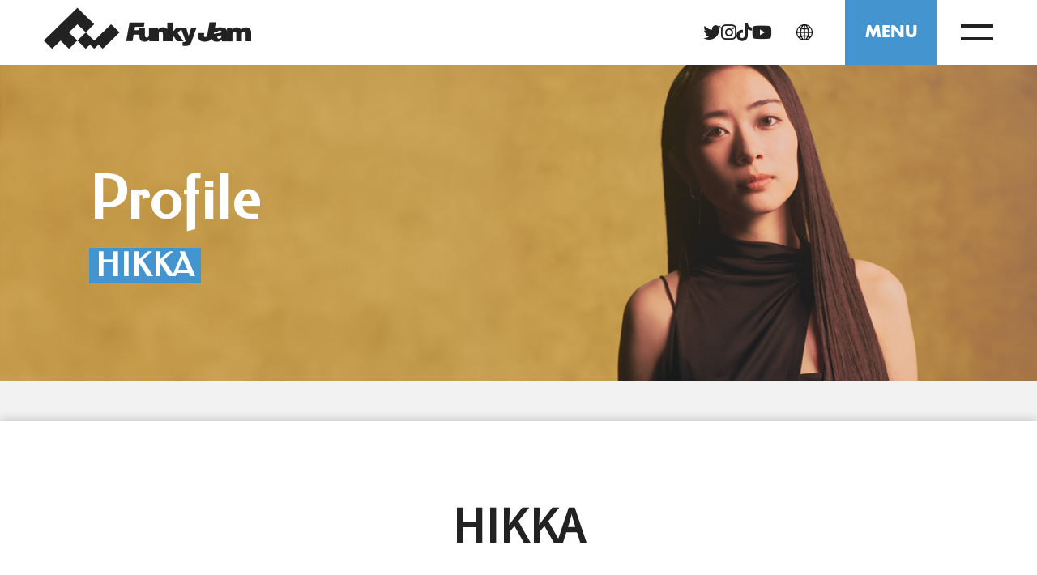

--- FILE ---
content_type: text/html; charset=UTF-8
request_url: https://www.funkyjam.com/hikka/profile/
body_size: 29770
content:

<!DOCTYPE html>
<html lang="ja">

  <head>
    <meta charset="UTF-8">
    <meta http-equiv="X-UA-Compatible" content="IE=edge">
    <meta name="viewport" content="width=device-width, initial-scale=1.0">
    <title>HIKKA プロフィール | Funky Jam</title>
    <meta name="description" content="Funky Jam（ファンキージャム）は久保田利伸、浦嶋りんこ、森大輔が所属する芸能プロダクション。オフィシャルサイトとして、最新情報の配信や各アーティストのプロフィール＆ディスコグラフィーの紹介、グッズ＆チケット販売等を行っております。">
    <link rel="shortcut icon" href="https://www.funkyjam.com/wp/wp-content/themes/funkyjam/favicon.ico">
    <link rel="preconnect" href="https://fonts.googleapis.com">
    <link rel="preconnect" href="https://fonts.gstatic.com" crossorigin>
    <link href="https://fonts.googleapis.com/css2?family=Passion+One:wght@400;700&display=swap" rel="stylesheet">
        <link rel="stylesheet" href="https://fonts.googleapis.com/css2?family=Noto+Sans+JP&display=swap" />
    <link rel="stylesheet" href="https://cdnjs.cloudflare.com/ajax/libs/font-awesome/6.2.0/css/all.min.css" integrity="sha512-xh6O/CkQoPOWDdYTDqeRdPCVd1SpvCA9XXcUnZS2FmJNp1coAFzvtCN9BmamE+4aHK8yyUHUSCcJHgXloTyT2A==" crossorigin="anonymous" referrerpolicy="no-referrer" />

    <link rel="preconnect" href="https://fonts.googleapis.com">
    <link rel="preconnect" href="https://fonts.gstatic.com" crossorigin>
    <link href="https://fonts.googleapis.com/css2?family=Federo&family=Heebo:wght@100;200;400;500&display=swap" rel="stylesheet">

    <!-- Google Tag Manager -->
    <script>(function(w,d,s,l,i){w[l]=w[l]||[];w[l].push({'gtm.start':
    new Date().getTime(),event:'gtm.js'});var f=d.getElementsByTagName(s)[0],
    j=d.createElement(s),dl=l!='dataLayer'?'&l='+l:'';j.async=true;j.src=
    'https://www.googletagmanager.com/gtm.js?id='+i+dl;f.parentNode.insertBefore(j,f);
    })(window,document,'script','dataLayer','GTM-KSQBBMJ');</script>
    <!-- End Google Tag Manager -->


    <meta name='robots' content='max-image-preview:large' />
  <script>
    var ajaxurl = 'https://www.funkyjam.com/wp/wp-admin/admin-ajax.php';
  </script>
<link rel='dns-prefetch' href='//code.jquery.com' />
<script type="text/javascript">
/* <![CDATA[ */
window._wpemojiSettings = {"baseUrl":"https:\/\/s.w.org\/images\/core\/emoji\/15.0.3\/72x72\/","ext":".png","svgUrl":"https:\/\/s.w.org\/images\/core\/emoji\/15.0.3\/svg\/","svgExt":".svg","source":{"concatemoji":"https:\/\/www.funkyjam.com\/wp\/wp-includes\/js\/wp-emoji-release.min.js?ver=6.6.4"}};
/*! This file is auto-generated */
!function(i,n){var o,s,e;function c(e){try{var t={supportTests:e,timestamp:(new Date).valueOf()};sessionStorage.setItem(o,JSON.stringify(t))}catch(e){}}function p(e,t,n){e.clearRect(0,0,e.canvas.width,e.canvas.height),e.fillText(t,0,0);var t=new Uint32Array(e.getImageData(0,0,e.canvas.width,e.canvas.height).data),r=(e.clearRect(0,0,e.canvas.width,e.canvas.height),e.fillText(n,0,0),new Uint32Array(e.getImageData(0,0,e.canvas.width,e.canvas.height).data));return t.every(function(e,t){return e===r[t]})}function u(e,t,n){switch(t){case"flag":return n(e,"\ud83c\udff3\ufe0f\u200d\u26a7\ufe0f","\ud83c\udff3\ufe0f\u200b\u26a7\ufe0f")?!1:!n(e,"\ud83c\uddfa\ud83c\uddf3","\ud83c\uddfa\u200b\ud83c\uddf3")&&!n(e,"\ud83c\udff4\udb40\udc67\udb40\udc62\udb40\udc65\udb40\udc6e\udb40\udc67\udb40\udc7f","\ud83c\udff4\u200b\udb40\udc67\u200b\udb40\udc62\u200b\udb40\udc65\u200b\udb40\udc6e\u200b\udb40\udc67\u200b\udb40\udc7f");case"emoji":return!n(e,"\ud83d\udc26\u200d\u2b1b","\ud83d\udc26\u200b\u2b1b")}return!1}function f(e,t,n){var r="undefined"!=typeof WorkerGlobalScope&&self instanceof WorkerGlobalScope?new OffscreenCanvas(300,150):i.createElement("canvas"),a=r.getContext("2d",{willReadFrequently:!0}),o=(a.textBaseline="top",a.font="600 32px Arial",{});return e.forEach(function(e){o[e]=t(a,e,n)}),o}function t(e){var t=i.createElement("script");t.src=e,t.defer=!0,i.head.appendChild(t)}"undefined"!=typeof Promise&&(o="wpEmojiSettingsSupports",s=["flag","emoji"],n.supports={everything:!0,everythingExceptFlag:!0},e=new Promise(function(e){i.addEventListener("DOMContentLoaded",e,{once:!0})}),new Promise(function(t){var n=function(){try{var e=JSON.parse(sessionStorage.getItem(o));if("object"==typeof e&&"number"==typeof e.timestamp&&(new Date).valueOf()<e.timestamp+604800&&"object"==typeof e.supportTests)return e.supportTests}catch(e){}return null}();if(!n){if("undefined"!=typeof Worker&&"undefined"!=typeof OffscreenCanvas&&"undefined"!=typeof URL&&URL.createObjectURL&&"undefined"!=typeof Blob)try{var e="postMessage("+f.toString()+"("+[JSON.stringify(s),u.toString(),p.toString()].join(",")+"));",r=new Blob([e],{type:"text/javascript"}),a=new Worker(URL.createObjectURL(r),{name:"wpTestEmojiSupports"});return void(a.onmessage=function(e){c(n=e.data),a.terminate(),t(n)})}catch(e){}c(n=f(s,u,p))}t(n)}).then(function(e){for(var t in e)n.supports[t]=e[t],n.supports.everything=n.supports.everything&&n.supports[t],"flag"!==t&&(n.supports.everythingExceptFlag=n.supports.everythingExceptFlag&&n.supports[t]);n.supports.everythingExceptFlag=n.supports.everythingExceptFlag&&!n.supports.flag,n.DOMReady=!1,n.readyCallback=function(){n.DOMReady=!0}}).then(function(){return e}).then(function(){var e;n.supports.everything||(n.readyCallback(),(e=n.source||{}).concatemoji?t(e.concatemoji):e.wpemoji&&e.twemoji&&(t(e.twemoji),t(e.wpemoji)))}))}((window,document),window._wpemojiSettings);
/* ]]> */
</script>
<style id='wp-emoji-styles-inline-css' type='text/css'>

	img.wp-smiley, img.emoji {
		display: inline !important;
		border: none !important;
		box-shadow: none !important;
		height: 1em !important;
		width: 1em !important;
		margin: 0 0.07em !important;
		vertical-align: -0.1em !important;
		background: none !important;
		padding: 0 !important;
	}
</style>
<link rel='stylesheet' id='wp-block-library-css' href='https://www.funkyjam.com/wp/wp-includes/css/dist/block-library/style.min.css?ver=6.6.4' type='text/css' media='all' />
<style id='classic-theme-styles-inline-css' type='text/css'>
/*! This file is auto-generated */
.wp-block-button__link{color:#fff;background-color:#32373c;border-radius:9999px;box-shadow:none;text-decoration:none;padding:calc(.667em + 2px) calc(1.333em + 2px);font-size:1.125em}.wp-block-file__button{background:#32373c;color:#fff;text-decoration:none}
</style>
<style id='global-styles-inline-css' type='text/css'>
:root{--wp--preset--aspect-ratio--square: 1;--wp--preset--aspect-ratio--4-3: 4/3;--wp--preset--aspect-ratio--3-4: 3/4;--wp--preset--aspect-ratio--3-2: 3/2;--wp--preset--aspect-ratio--2-3: 2/3;--wp--preset--aspect-ratio--16-9: 16/9;--wp--preset--aspect-ratio--9-16: 9/16;--wp--preset--color--black: #000000;--wp--preset--color--cyan-bluish-gray: #abb8c3;--wp--preset--color--white: #ffffff;--wp--preset--color--pale-pink: #f78da7;--wp--preset--color--vivid-red: #cf2e2e;--wp--preset--color--luminous-vivid-orange: #ff6900;--wp--preset--color--luminous-vivid-amber: #fcb900;--wp--preset--color--light-green-cyan: #7bdcb5;--wp--preset--color--vivid-green-cyan: #00d084;--wp--preset--color--pale-cyan-blue: #8ed1fc;--wp--preset--color--vivid-cyan-blue: #0693e3;--wp--preset--color--vivid-purple: #9b51e0;--wp--preset--gradient--vivid-cyan-blue-to-vivid-purple: linear-gradient(135deg,rgba(6,147,227,1) 0%,rgb(155,81,224) 100%);--wp--preset--gradient--light-green-cyan-to-vivid-green-cyan: linear-gradient(135deg,rgb(122,220,180) 0%,rgb(0,208,130) 100%);--wp--preset--gradient--luminous-vivid-amber-to-luminous-vivid-orange: linear-gradient(135deg,rgba(252,185,0,1) 0%,rgba(255,105,0,1) 100%);--wp--preset--gradient--luminous-vivid-orange-to-vivid-red: linear-gradient(135deg,rgba(255,105,0,1) 0%,rgb(207,46,46) 100%);--wp--preset--gradient--very-light-gray-to-cyan-bluish-gray: linear-gradient(135deg,rgb(238,238,238) 0%,rgb(169,184,195) 100%);--wp--preset--gradient--cool-to-warm-spectrum: linear-gradient(135deg,rgb(74,234,220) 0%,rgb(151,120,209) 20%,rgb(207,42,186) 40%,rgb(238,44,130) 60%,rgb(251,105,98) 80%,rgb(254,248,76) 100%);--wp--preset--gradient--blush-light-purple: linear-gradient(135deg,rgb(255,206,236) 0%,rgb(152,150,240) 100%);--wp--preset--gradient--blush-bordeaux: linear-gradient(135deg,rgb(254,205,165) 0%,rgb(254,45,45) 50%,rgb(107,0,62) 100%);--wp--preset--gradient--luminous-dusk: linear-gradient(135deg,rgb(255,203,112) 0%,rgb(199,81,192) 50%,rgb(65,88,208) 100%);--wp--preset--gradient--pale-ocean: linear-gradient(135deg,rgb(255,245,203) 0%,rgb(182,227,212) 50%,rgb(51,167,181) 100%);--wp--preset--gradient--electric-grass: linear-gradient(135deg,rgb(202,248,128) 0%,rgb(113,206,126) 100%);--wp--preset--gradient--midnight: linear-gradient(135deg,rgb(2,3,129) 0%,rgb(40,116,252) 100%);--wp--preset--font-size--small: 13px;--wp--preset--font-size--medium: 20px;--wp--preset--font-size--large: 36px;--wp--preset--font-size--x-large: 42px;--wp--preset--spacing--20: 0.44rem;--wp--preset--spacing--30: 0.67rem;--wp--preset--spacing--40: 1rem;--wp--preset--spacing--50: 1.5rem;--wp--preset--spacing--60: 2.25rem;--wp--preset--spacing--70: 3.38rem;--wp--preset--spacing--80: 5.06rem;--wp--preset--shadow--natural: 6px 6px 9px rgba(0, 0, 0, 0.2);--wp--preset--shadow--deep: 12px 12px 50px rgba(0, 0, 0, 0.4);--wp--preset--shadow--sharp: 6px 6px 0px rgba(0, 0, 0, 0.2);--wp--preset--shadow--outlined: 6px 6px 0px -3px rgba(255, 255, 255, 1), 6px 6px rgba(0, 0, 0, 1);--wp--preset--shadow--crisp: 6px 6px 0px rgba(0, 0, 0, 1);}:where(.is-layout-flex){gap: 0.5em;}:where(.is-layout-grid){gap: 0.5em;}body .is-layout-flex{display: flex;}.is-layout-flex{flex-wrap: wrap;align-items: center;}.is-layout-flex > :is(*, div){margin: 0;}body .is-layout-grid{display: grid;}.is-layout-grid > :is(*, div){margin: 0;}:where(.wp-block-columns.is-layout-flex){gap: 2em;}:where(.wp-block-columns.is-layout-grid){gap: 2em;}:where(.wp-block-post-template.is-layout-flex){gap: 1.25em;}:where(.wp-block-post-template.is-layout-grid){gap: 1.25em;}.has-black-color{color: var(--wp--preset--color--black) !important;}.has-cyan-bluish-gray-color{color: var(--wp--preset--color--cyan-bluish-gray) !important;}.has-white-color{color: var(--wp--preset--color--white) !important;}.has-pale-pink-color{color: var(--wp--preset--color--pale-pink) !important;}.has-vivid-red-color{color: var(--wp--preset--color--vivid-red) !important;}.has-luminous-vivid-orange-color{color: var(--wp--preset--color--luminous-vivid-orange) !important;}.has-luminous-vivid-amber-color{color: var(--wp--preset--color--luminous-vivid-amber) !important;}.has-light-green-cyan-color{color: var(--wp--preset--color--light-green-cyan) !important;}.has-vivid-green-cyan-color{color: var(--wp--preset--color--vivid-green-cyan) !important;}.has-pale-cyan-blue-color{color: var(--wp--preset--color--pale-cyan-blue) !important;}.has-vivid-cyan-blue-color{color: var(--wp--preset--color--vivid-cyan-blue) !important;}.has-vivid-purple-color{color: var(--wp--preset--color--vivid-purple) !important;}.has-black-background-color{background-color: var(--wp--preset--color--black) !important;}.has-cyan-bluish-gray-background-color{background-color: var(--wp--preset--color--cyan-bluish-gray) !important;}.has-white-background-color{background-color: var(--wp--preset--color--white) !important;}.has-pale-pink-background-color{background-color: var(--wp--preset--color--pale-pink) !important;}.has-vivid-red-background-color{background-color: var(--wp--preset--color--vivid-red) !important;}.has-luminous-vivid-orange-background-color{background-color: var(--wp--preset--color--luminous-vivid-orange) !important;}.has-luminous-vivid-amber-background-color{background-color: var(--wp--preset--color--luminous-vivid-amber) !important;}.has-light-green-cyan-background-color{background-color: var(--wp--preset--color--light-green-cyan) !important;}.has-vivid-green-cyan-background-color{background-color: var(--wp--preset--color--vivid-green-cyan) !important;}.has-pale-cyan-blue-background-color{background-color: var(--wp--preset--color--pale-cyan-blue) !important;}.has-vivid-cyan-blue-background-color{background-color: var(--wp--preset--color--vivid-cyan-blue) !important;}.has-vivid-purple-background-color{background-color: var(--wp--preset--color--vivid-purple) !important;}.has-black-border-color{border-color: var(--wp--preset--color--black) !important;}.has-cyan-bluish-gray-border-color{border-color: var(--wp--preset--color--cyan-bluish-gray) !important;}.has-white-border-color{border-color: var(--wp--preset--color--white) !important;}.has-pale-pink-border-color{border-color: var(--wp--preset--color--pale-pink) !important;}.has-vivid-red-border-color{border-color: var(--wp--preset--color--vivid-red) !important;}.has-luminous-vivid-orange-border-color{border-color: var(--wp--preset--color--luminous-vivid-orange) !important;}.has-luminous-vivid-amber-border-color{border-color: var(--wp--preset--color--luminous-vivid-amber) !important;}.has-light-green-cyan-border-color{border-color: var(--wp--preset--color--light-green-cyan) !important;}.has-vivid-green-cyan-border-color{border-color: var(--wp--preset--color--vivid-green-cyan) !important;}.has-pale-cyan-blue-border-color{border-color: var(--wp--preset--color--pale-cyan-blue) !important;}.has-vivid-cyan-blue-border-color{border-color: var(--wp--preset--color--vivid-cyan-blue) !important;}.has-vivid-purple-border-color{border-color: var(--wp--preset--color--vivid-purple) !important;}.has-vivid-cyan-blue-to-vivid-purple-gradient-background{background: var(--wp--preset--gradient--vivid-cyan-blue-to-vivid-purple) !important;}.has-light-green-cyan-to-vivid-green-cyan-gradient-background{background: var(--wp--preset--gradient--light-green-cyan-to-vivid-green-cyan) !important;}.has-luminous-vivid-amber-to-luminous-vivid-orange-gradient-background{background: var(--wp--preset--gradient--luminous-vivid-amber-to-luminous-vivid-orange) !important;}.has-luminous-vivid-orange-to-vivid-red-gradient-background{background: var(--wp--preset--gradient--luminous-vivid-orange-to-vivid-red) !important;}.has-very-light-gray-to-cyan-bluish-gray-gradient-background{background: var(--wp--preset--gradient--very-light-gray-to-cyan-bluish-gray) !important;}.has-cool-to-warm-spectrum-gradient-background{background: var(--wp--preset--gradient--cool-to-warm-spectrum) !important;}.has-blush-light-purple-gradient-background{background: var(--wp--preset--gradient--blush-light-purple) !important;}.has-blush-bordeaux-gradient-background{background: var(--wp--preset--gradient--blush-bordeaux) !important;}.has-luminous-dusk-gradient-background{background: var(--wp--preset--gradient--luminous-dusk) !important;}.has-pale-ocean-gradient-background{background: var(--wp--preset--gradient--pale-ocean) !important;}.has-electric-grass-gradient-background{background: var(--wp--preset--gradient--electric-grass) !important;}.has-midnight-gradient-background{background: var(--wp--preset--gradient--midnight) !important;}.has-small-font-size{font-size: var(--wp--preset--font-size--small) !important;}.has-medium-font-size{font-size: var(--wp--preset--font-size--medium) !important;}.has-large-font-size{font-size: var(--wp--preset--font-size--large) !important;}.has-x-large-font-size{font-size: var(--wp--preset--font-size--x-large) !important;}
:where(.wp-block-post-template.is-layout-flex){gap: 1.25em;}:where(.wp-block-post-template.is-layout-grid){gap: 1.25em;}
:where(.wp-block-columns.is-layout-flex){gap: 2em;}:where(.wp-block-columns.is-layout-grid){gap: 2em;}
:root :where(.wp-block-pullquote){font-size: 1.5em;line-height: 1.6;}
</style>
<link rel='stylesheet' id='contact-form-7-css' href='https://www.funkyjam.com/wp/wp-content/plugins/contact-form-7/includes/css/styles.css?ver=5.7.3' type='text/css' media='all' />
<link rel='stylesheet' id='wpcf7-redirect-script-frontend-css' href='https://www.funkyjam.com/wp/wp-content/plugins/wpcf7-redirect/build/css/wpcf7-redirect-frontend.min.css?ver=6.6.4' type='text/css' media='all' />
<link rel='stylesheet' id='reset-css' href='https://www.funkyjam.com/wp/wp-content/themes/funkyjam/css/reset.css?ver=6.6.4' type='text/css' media='all' />
<link rel='stylesheet' id='slick-css' href='https://www.funkyjam.com/wp/wp-content/themes/funkyjam/slick/slick.css?ver=6.6.4' type='text/css' media='all' />
<link rel='stylesheet' id='slick-theme-css' href='https://www.funkyjam.com/wp/wp-content/themes/funkyjam/slick/slick-theme.css?ver=6.6.4' type='text/css' media='all' />
<link rel='stylesheet' id='lightgallery-css' href='https://www.funkyjam.com/wp/wp-content/themes/funkyjam/css/lightgallery.css?ver=6.6.4' type='text/css' media='all' />
<link rel='stylesheet' id='style-css' href='https://www.funkyjam.com/wp/wp-content/themes/funkyjam/style.css?ver=6.6.4' type='text/css' media='all' />
<link rel='stylesheet' id='responsive-css' href='https://www.funkyjam.com/wp/wp-content/themes/funkyjam/css/responsive.css?ver=6.6.4' type='text/css' media='all' />
<script type="text/javascript" src="https://code.jquery.com/jquery-3.6.1.min.js?ver=6.6.4" id="jquery-js"></script>
<script type="text/javascript" src="https://www.funkyjam.com/wp/wp-content/themes/funkyjam/slick/slick.min.js?ver=6.6.4" id="slick-js"></script>
<script type="text/javascript" src="https://www.funkyjam.com/wp/wp-content/themes/funkyjam/js/jquery.inview.min.js?ver=6.6.4" id="inview-js"></script>
<script type="text/javascript" src="https://www.funkyjam.com/wp/wp-content/themes/funkyjam/js/jquery.jplayer.min.js?ver=6.6.4" id="jplayer-js"></script>
<script type="text/javascript" src="https://www.funkyjam.com/wp/wp-content/themes/funkyjam/js/lightgallery.js?ver=6.6.4" id="lightgallery-js"></script>
<script type="text/javascript" src="https://www.funkyjam.com/wp/wp-content/themes/funkyjam/js/lg-fullscreen.js?ver=6.6.4" id="lg-fullscreen-js"></script>
<script type="text/javascript" src="https://www.funkyjam.com/wp/wp-content/themes/funkyjam/js/lg-thumbnail.js?ver=6.6.4" id="lg-thumbnail-js"></script>
<script type="text/javascript" src="https://www.funkyjam.com/wp/wp-content/themes/funkyjam/js/lg-zoom.js?ver=6.6.4" id="lg-zoom-js"></script>
<script type="text/javascript" src="https://www.funkyjam.com/wp/wp-content/themes/funkyjam/js/script.js?ver=6.6.4" id="script-js"></script>
<link rel="https://api.w.org/" href="https://www.funkyjam.com/wp-json/" /><link rel="alternate" title="JSON" type="application/json" href="https://www.funkyjam.com/wp-json/wp/v2/pages/4045" /><link rel="EditURI" type="application/rsd+xml" title="RSD" href="https://www.funkyjam.com/wp/xmlrpc.php?rsd" />
<meta name="generator" content="WordPress 6.6.4" />
<link rel="canonical" href="https://www.funkyjam.com/hikka/profile/" />
<link rel='shortlink' href='https://www.funkyjam.com/?p=4045' />
<link rel="alternate" title="oEmbed (JSON)" type="application/json+oembed" href="https://www.funkyjam.com/wp-json/oembed/1.0/embed?url=https%3A%2F%2Fwww.funkyjam.com%2Fhikka%2Fprofile%2F" />
<link rel="alternate" title="oEmbed (XML)" type="text/xml+oembed" href="https://www.funkyjam.com/wp-json/oembed/1.0/embed?url=https%3A%2F%2Fwww.funkyjam.com%2Fhikka%2Fprofile%2F&#038;format=xml" />
<link rel="icon" href="/wp/wp-content/uploads/2023/01/cropped-favicon-32x32.png" sizes="32x32" />
<link rel="icon" href="/wp/wp-content/uploads/2023/01/cropped-favicon-192x192.png" sizes="192x192" />
<link rel="apple-touch-icon" href="/wp/wp-content/uploads/2023/01/cropped-favicon-180x180.png" />
<meta name="msapplication-TileImage" content="/wp/wp-content/uploads/2023/01/cropped-favicon-270x270.png" />
  </head>

  <body class="page-template-default page page-id-4045 page-parent page-child parent-pageid-4043 artist hikka">

    <!-- Google Tag Manager (noscript) -->
<noscript><iframe src="https://www.googletagmanager.com/ns.html?id=GTM-KSQBBMJ"
height="0" width="0" style="display:none;visibility:hidden"></iframe></noscript>
<!-- End Google Tag Manager (noscript) -->

        <header>
      <div class="container">
        <nav>
          <h1>
            <a href="https://www.funkyjam.com/">
              <img class="logo" src="https://www.funkyjam.com/wp/wp-content/themes/funkyjam/images/logo2.png" alt="Funky Jam">
            </a>
          </h1>
          <div class="header-right">
            <div>
              <div class="sns"><a href="https://twitter.com/hikkaworld" target="_blank"><i class="fa-brands fa-twitter"></i></a><a href="https://www.instagram.com/hikka_world/" target="_blank"><i class="fa-brands fa-instagram"></i></a>
      <a href="https://www.tiktok.com/@hikkaworld" target="_blank"><i class="fa-brands fa-tiktok"></i></a><a href="https://www.youtube.com/c/HIKKAsings" target="_blank"><i class="fa-brands fa-youtube"></i></a></div>              <div class="lang-btn">
                                <a href="https://translate.google.com/translate?sl=auto&tl=en&hl=auto&u=https://www.funkyjam.com/hikka/profile/">
                  <img src="https://www.funkyjam.com/wp/wp-content/themes/funkyjam/images/global.png">
                </a>
              </div>
              <button id="menu-btn"><span>MENU</span></button>
              <button id="burger">
                <span></span>
                <span></span>
              </button>
            </div>
          </div>
          <div class="menu">
            <div class="menu-nav">
              <h1>
                <a href="https://www.funkyjam.com">
                  <img class="logo" src="https://www.funkyjam.com/wp/wp-content/themes/funkyjam/images/logo.png" alt="Funky Jam">
                </a>
              </h1>
              <div class="header-right">
                <div>
                  <div class="sns"><a href="https://twitter.com/hikkaworld" target="_blank"><i class="fa-brands fa-twitter"></i></a><a href="https://www.instagram.com/hikka_world/" target="_blank"><i class="fa-brands fa-instagram"></i></a>
      <a href="https://www.tiktok.com/@hikkaworld" target="_blank"><i class="fa-brands fa-tiktok"></i></a><a href="https://www.youtube.com/c/HIKKAsings" target="_blank"><i class="fa-brands fa-youtube"></i></a></div>                  <div class="lang-btn">
                                        <!--<a href="https://translate.google.com/translate?sl=auto&tl=en&hl=auto&u=https://www.funkyjam.com/hikka/profile/">
                      <img src="https://www.funkyjam.com/wp/wp-content/themes/funkyjam/images/global_white.png">
                    </a>-->
                  </div>
                  <button id="burger" class="active">
                    <span></span>
                    <span></span>
                  </button>
                </div>
              </div>
            </div>
            <div class="menu-title">
                            <p class="artist-name">HIKKA</p>
              <p class="official-site">Official Site</p>
            </div>
            <div class="menu-list">
              <ul class="left-menu-list">
                                <li>
                  <a href="/hikka">TOP</a>
                </li>
                <li>
                  <a href="/hikka/news">NEWS ALL</a>
                </li>
                                <!--<li>
                  <a href="/hikka/live">LIVE</a>
                </li>-->
                <li>
                  <a href="/hikka/discography">DISCOGRAPHY</a>
                </li>
                <li>
                  <a href="/hikka/profile">PROFILE</a>
                </li>
                                              </ul>
              <div class="center"></div>
              <div class="right-menu-list">
                <ul>
                  <li>
                    <a href="https://www.youtube.com/@funkyjamchannel" target="_blank">FJ CHANNEL</a>
                  </li>
                  <li>
                    <a href="https://funkyjam.official.ec/">ONLINE SHOP</a>
                  </li>
                  <li>
                    <a href="/mailmagazine">MAIL MAGAZINE</a>
                  </li>
                  <li>
                    <a href="/fanletter/">FAN LETTER</a>
                  </li>
                  <li>
                    <a href="/contact">CONTACT</a>
                  </li>
                </ul>
                <ul>
                  <li><a href="/kubota">TOSHINOBU KUBOTA</a></li><li><a href="/urashima">RINKO URASHIMA</a></li><li><a href="/mori">DAISUKE MORI</a></li>                </ul>
              </div>
            </div>
            <div class="menu-bottom">
              <div class="sns"><a href="https://twitter.com/hikkaworld" target="_blank"><i class="fa-brands fa-twitter"></i></a><a href="https://www.instagram.com/hikka_world/" target="_blank"><i class="fa-brands fa-instagram"></i></a>
      <a href="https://www.tiktok.com/@hikkaworld" target="_blank"><i class="fa-brands fa-tiktok"></i></a><a href="https://www.youtube.com/c/HIKKAsings" target="_blank"><i class="fa-brands fa-youtube"></i></a></div>            </div>
          </div>
        </nav>
      </div>
    </header>
        <main>
      <div id="artist-top-section">
        <div class="container">
          <img src="/wp/wp-content/uploads/2024/05/hikka_top.png">
          <div>
                        <p>Profile</p>
            <span>HIKKA</span>
          </div>
        </div>
      </div>
<hr>
<div id="profile-section">
  <div class="container">
    <div>
      <h2 class="notranslate">HIKKA</h2>
      <span class="ruby notranslate"></span>
      <span class="ruby-en"></span>
      <span class="birthday"></span>
    </div>
    <div class="artist-color-bg"></div>
  </div>
</div>
<hr>
<div id="profile-detail-section">
  <div class="container">
    <div>
      <h2 class="section-title">Profile</h2>
            <div class="notranslate">
<p>宮崎県都城市出身<br />
幼い頃から音楽に親しみ、YouTubeを始めとしたSNSにて洋楽曲のカバー動画の投稿を始める。歌からの学びが高じ、英語力、発音、表現力のすべてを自身で昇華させる。<br />
癒しと力強さを併せ持つ、存在感のある無二の歌声は多くの人を惹きつけ、国内外から注目を集めており、洗練さと素朴さを兼ね備えたナチュラルで愛らしいキャラクターも大きな魅力のひとつである。多くの素晴らしきオリジナル曲が発表の機会を待っている中、満を持して2024年5月15日にデビュー。ライブ活動も精力的に行ってゆく予定。<br />
次世代を担う若き麗しい本格派Songbirdの登場。</p>
</div>
<p>Born in Miyakonojo City, Miyazaki Prefecture, Became familiar with music from an early age and began posting covers of Western music on SNS such as YouTube.She learned a lot from singing and is improving her English skills, pronunciation and expression skills.<br />
Her unique voice, which balances strength and comfort, attracts as well as her undeniable presence drew countless fans from all around the globe, and her natural and adorable character, which combines sophistication and simplicity, is also one of her major attractions.<br />
While many wonderful original songs are waiting for an opportunity to be released, she made her debut in May.15th 2024, and plans to perform live performances vigorously. HIKKA is an up-and-coming singer who will lead the next generation as a  &#8220;Songbird”.</p>
                  <a class="release-btn" href="/hikka/profile/detail">年代別プロフィール</a>
    </div>
    <div class="artist-color-bg"></div>
  </div>
</div>
<hr>
<div id="gallery-section">
  <div class="container">
    <div>
      <h2 class="section-title">Gallery</h2>
      <ul id="lightgallery">
                  <li style="max-width: 300px;" data-src="https://www.funkyjam.com/wp/wp-content/themes/funkyjam/images/gallery/h_thumb0.jpg">
          <a href=""><img src="https://www.funkyjam.com/wp/wp-content/themes/funkyjam/images/gallery/h_thumb0.jpg"></a>
              </ul>
    </div>
    <div class="artist-color-bg"></div>
  </div>
</div>
<hr>


<div id="other-artist-section">
  <div class="container">
    <h2 class="section-title">
      Other Artist
    </h2>
    <ul class="banner-list">
      <li><a href="/kubota"><img src="https://www.funkyjam.com/wp/wp-content/themes/funkyjam/images/kubota_official.png"></a></li><li><a href="/urashima"><img src="https://www.funkyjam.com/wp/wp-content/themes/funkyjam/images/urashima_official.png"></a></li><li><a href="/mori"><img src="https://www.funkyjam.com/wp/wp-content/themes/funkyjam/images/mori_official.png"></a></li>    </ul>
  </div>
</div>
</main>
<footer class="artist-footer">
  <div class="container">
    <div class="footer-wrapper">
      <a href="https://www.funkyjam.com">
        <img class="logo" src="https://www.funkyjam.com/wp/wp-content/themes/funkyjam/images/logo.png" alt="ロゴ">
      </a>
      <div class="footer-right">
        <a style="margin-right: 15px;" href="/privacy">Privacy Policy</a><a href="/law">特定商取引法に基づく表示</a>
        <p class="copyright">Copyright © Funky Jam All rights reserved.</p>
      </div>
    </div>
  </div>
</footer>
<script type="text/javascript" id="wpcf7-redirect-script-js-extra">
/* <![CDATA[ */
var wpcf7r = {"ajax_url":"https:\/\/www.funkyjam.com\/wp\/wp-admin\/admin-ajax.php"};
/* ]]> */
</script>
<script type="text/javascript" src="https://www.funkyjam.com/wp/wp-content/plugins/wpcf7-redirect/build/js/wpcf7r-fe.js?ver=1.1" id="wpcf7-redirect-script-js"></script>
<script type="text/javascript">
$(document).ready(function() {
  $('#lightgallery').lightGallery();
});
</script>
</body>

</html>

--- FILE ---
content_type: text/css
request_url: https://www.funkyjam.com/wp/wp-content/themes/funkyjam/css/reset.css?ver=6.6.4
body_size: 473
content:
*,
*::before,
*::after {
  box-sizing: border-box;
}
body,
h1,
h2,
h3,
h4,
p,
figure,
blockquote,
dl,
dd {
  margin: 0;
}
ul[role="list"],
ol[role="list"] {
  list-style: none;
}
html:focus-within {
  scroll-behavior: smooth;
}
body {
  min-height: 100vh;
  line-height: 1.5;

  text-rendering: optimizeSpeed;
}
a:not([class]) {
  text-decoration-skip-ink: auto;
}

img,
picture {
  display: block;
  max-width: 100%;
}
input,
button,
textarea,
select {
  font: inherit;
}


--- FILE ---
content_type: text/css
request_url: https://www.funkyjam.com/wp/wp-content/themes/funkyjam/css/lightgallery.css?ver=6.6.4
body_size: 28657
content:
/*! lightgallery - v1.4.0 - 2017-06-04
* http://sachinchoolur.github.io/lightGallery/
* Copyright (c) 2017 Sachin N; Licensed GPLv3 */
@font-face {
  font-family: "lg";
  font-weight: normal;
  font-style: normal;

  src: url("../fonts/lg.eot?n1z373");
  src: url("../fonts/lg.eot?#iefixn1z373") format("embedded-opentype"), url("../fonts/lg.woff?n1z373") format("woff"), url("../fonts/lg.ttf?n1z373") format("truetype"), url("../fonts/lg.svg?n1z373#lg") format("svg");
}
.lg-icon {
  text-transform: none;
  font-family: "lg";
  font-weight: normal;
  font-style: normal;
  font-variant: normal;
  line-height: 1;

  speak: none;
  /* Better Font Rendering =========== */
  -webkit-font-smoothing: antialiased;
  -moz-osx-font-smoothing: grayscale;
}

.lg-actions .lg-next,
.lg-actions .lg-prev {
  display: block;
  position: absolute;
  z-index: 1080;
  top: 50%;
  margin-top: -10px;
  padding: 8px 10px 9px;
  border: none;
  border-radius: 2px;
  outline: none;
  background-color: rgba(0, 0, 0, .45);
  cursor: pointer;
  color: #999;
  font-size: 22px;
}
.lg-actions .lg-next.disabled,
.lg-actions .lg-prev.disabled {
  opacity: .5;
  pointer-events: none;
}
.lg-actions .lg-next:hover,
.lg-actions .lg-prev:hover {
  color: #fff;
}
.lg-actions .lg-next {
  right: 20px;
}
.lg-actions .lg-next:before {
  content: "\e095";
}
.lg-actions .lg-prev {
  left: 20px;
}
.lg-actions .lg-prev:after {
  content: "\e094";
}

@-webkit-keyframes lg-right-end {
  0% {
    left: 0;
  }
  50% {
    left: -30px;
  }
  100% {
    left: 0;
  }
}
@-moz-keyframes lg-right-end {
  0% {
    left: 0;
  }
  50% {
    left: -30px;
  }
  100% {
    left: 0;
  }
}
@-ms-keyframes lg-right-end {
  0% {
    left: 0;
  }
  50% {
    left: -30px;
  }
  100% {
    left: 0;
  }
}
@keyframes lg-right-end {
  0% {
    left: 0;
  }
  50% {
    left: -30px;
  }
  100% {
    left: 0;
  }
}
@-webkit-keyframes lg-left-end {
  0% {
    left: 0;
  }
  50% {
    left: 30px;
  }
  100% {
    left: 0;
  }
}
@-moz-keyframes lg-left-end {
  0% {
    left: 0;
  }
  50% {
    left: 30px;
  }
  100% {
    left: 0;
  }
}
@-ms-keyframes lg-left-end {
  0% {
    left: 0;
  }
  50% {
    left: 30px;
  }
  100% {
    left: 0;
  }
}
@keyframes lg-left-end {
  0% {
    left: 0;
  }
  50% {
    left: 30px;
  }
  100% {
    left: 0;
  }
}
.lg-outer.lg-right-end .lg-object {
  position: relative;
  -webkit-animation: lg-right-end .3s;
       -o-animation: lg-right-end .3s;
          animation: lg-right-end .3s;
}
.lg-outer.lg-left-end .lg-object {
  position: relative;
  -webkit-animation: lg-left-end .3s;
       -o-animation: lg-left-end .3s;
          animation: lg-left-end .3s;
}

.lg-toolbar {
  position: absolute;
  z-index: 1082;
  top: 0;
  left: 0;
  width: 100%;
  background-color: rgba(0, 0, 0, .45);
}
.lg-toolbar .lg-icon {
  float: right;
  width: 50px;
  height: 47px;
  padding: 10px 0;
  text-align: center;
  text-decoration: none !important;
  outline: medium none;
  cursor: pointer;
  color: #999;
  font-size: 24px;
  line-height: 27px;
  -webkit-transition: color .2s linear;
       -o-transition: color .2s linear;
          transition: color .2s linear;
}
.lg-toolbar .lg-icon:hover {
  color: #fff;
}
.lg-toolbar .lg-close:after {
  content: "\e070";
}
.lg-toolbar .lg-download:after {
  content: "\e0f2";
}

.lg-sub-html {
  position: fixed;
  z-index: 1080;
  right: 0;
  bottom: 0;
  left: 0;
  padding: 10px 40px;
  text-align: center;
  background-color: rgba(0, 0, 0, .45);
  color: #eee;
  font-size: 16px;
}
.lg-sub-html h4 {
  margin: 0;
  font-size: 13px;
  font-weight: bold;
}
.lg-sub-html p {
  margin: 5px 0 0;
  font-size: 12px;
}

#lg-counter {
  display: inline-block;
  padding-top: 12px;
  padding-left: 20px;
  vertical-align: middle;
  color: #999;
  font-size: 16px;
}

.lg-toolbar,
.lg-prev,
.lg-next {
  opacity: 1;
  -webkit-transition: -webkit-transform .35s cubic-bezier(0, 0, .25, 1) 0s, opacity .35s cubic-bezier(0, 0, .25, 1) 0s, color .2s linear;
     -moz-transition:    -moz-transform .35s cubic-bezier(0, 0, .25, 1) 0s, opacity .35s cubic-bezier(0, 0, .25, 1) 0s, color .2s linear;
       -o-transition:      -o-transform .35s cubic-bezier(0, 0, .25, 1) 0s, opacity .35s cubic-bezier(0, 0, .25, 1) 0s, color .2s linear;
          transition:         transform .35s cubic-bezier(0, 0, .25, 1) 0s, opacity .35s cubic-bezier(0, 0, .25, 1) 0s, color .2s linear;
}

.lg-hide-items .lg-prev {
  opacity: 0;
  -webkit-transform: translate3d(-10px, 0, 0);
          transform: translate3d(-10px, 0, 0);
}
.lg-hide-items .lg-next {
  opacity: 0;
  -webkit-transform: translate3d(10px, 0, 0);
          transform: translate3d(10px, 0, 0);
}
.lg-hide-items .lg-toolbar {
  opacity: 0;
  -webkit-transform: translate3d(0, -10px, 0);
          transform: translate3d(0, -10px, 0);
}

body:not(.lg-from-hash) .lg-outer.lg-start-zoom .lg-object {
  opacity: 0;
  -webkit-transition: -webkit-transform 250ms cubic-bezier(0, 0, .25, 1) 0s, opacity 250ms cubic-bezier(0, 0, .25, 1) !important;
     -moz-transition:    -moz-transform 250ms cubic-bezier(0, 0, .25, 1) 0s, opacity 250ms cubic-bezier(0, 0, .25, 1) !important;
       -o-transition:      -o-transform 250ms cubic-bezier(0, 0, .25, 1) 0s, opacity 250ms cubic-bezier(0, 0, .25, 1) !important;
          transition:         transform 250ms cubic-bezier(0, 0, .25, 1) 0s, opacity 250ms cubic-bezier(0, 0, .25, 1) !important;
  -webkit-transform: scale3d(.5, .5, .5);
          transform: scale3d(.5, .5, .5);
  -webkit-transform-origin: 50% 50%;
     -moz-transform-origin: 50% 50%;
      -ms-transform-origin: 50% 50%;
          transform-origin: 50% 50%;
}
body:not(.lg-from-hash) .lg-outer.lg-start-zoom .lg-item.lg-complete .lg-object {
  opacity: 1;
  -webkit-transform: scale3d(1, 1, 1);
          transform: scale3d(1, 1, 1);
}

.lg-outer .lg-thumb-outer {
  position: absolute;
  z-index: 1080;
  bottom: 0;
  width: 100%;
  max-height: 350px;
  background-color: #0d0a0a;
  -webkit-transition: -webkit-transform .25s cubic-bezier(0, 0, .25, 1) 0s;
     -moz-transition:    -moz-transform .25s cubic-bezier(0, 0, .25, 1) 0s;
       -o-transition:      -o-transform .25s cubic-bezier(0, 0, .25, 1) 0s;
          transition:         transform .25s cubic-bezier(0, 0, .25, 1) 0s;
  -webkit-transform: translate3d(0, 100%, 0);
          transform: translate3d(0, 100%, 0);
}
.lg-outer .lg-thumb-outer.lg-grab .lg-thumb-item {
  cursor: -webkit-grab;
  cursor:    -moz-grab;
  cursor:      -o-grab;
  cursor:     -ms-grab;
  cursor:         grab;
}
.lg-outer .lg-thumb-outer.lg-grabbing .lg-thumb-item {
  cursor: move;
  cursor: -webkit-grabbing;
  cursor:    -moz-grabbing;
  cursor:      -o-grabbing;
  cursor:     -ms-grabbing;
  cursor:         grabbing;
}
.lg-outer .lg-thumb-outer.lg-dragging .lg-thumb {
  -webkit-transition-duration: 0s !important;
          transition-duration: 0s !important;
}
.lg-outer.lg-thumb-open .lg-thumb-outer {
  -webkit-transform: translate3d(0, 0%, 0);
          transform: translate3d(0, 0%, 0);
}
.lg-outer .lg-thumb {
  height: 100%;
  margin-bottom: -5px;
  padding: 10px 0;
}
.lg-outer .lg-thumb-item {
  float: left;
  overflow: hidden;
  height: 100%;
  margin-bottom: 5px;
  border: 2px solid #fff;
  border-radius: 5px;
  border-radius: 4px;
  cursor: pointer;
}
@media (min-width: 1025px) {
  .lg-outer .lg-thumb-item {
    -webkit-transition: border-color .25s ease;
         -o-transition: border-color .25s ease;
            transition: border-color .25s ease;
  }
}
.lg-outer .lg-thumb-item.active,
.lg-outer .lg-thumb-item:hover {
  border-color: #f93;
}
.lg-outer .lg-thumb-item img {
  width: 100%;
  height: 100%;

  object-fit: cover;
}
.lg-outer.lg-has-thumb .lg-item {
  padding-bottom: 120px;
}
.lg-outer.lg-can-toggle .lg-item {
  padding-bottom: 0;
}
.lg-outer.lg-pull-caption-up .lg-sub-html {
  -webkit-transition: bottom .25s ease;
       -o-transition: bottom .25s ease;
          transition: bottom .25s ease;
}
.lg-outer.lg-pull-caption-up.lg-thumb-open .lg-sub-html {
  bottom: 100px;
}
.lg-outer .lg-toogle-thumb {
  position: absolute;
  top: -39px;
  right: 20px;
  width: 50px;
  height: 39px;
  padding: 5px 0;
  text-align: center;
  border-radius: 2px 2px 0 0;
  background-color: #0d0a0a;
  cursor: pointer;
  color: #999;
  font-size: 24px;
  line-height: 27px;
}
.lg-outer .lg-toogle-thumb:after {
  content: "\e1ff";
}
.lg-outer .lg-toogle-thumb:hover {
  color: #fff;
}

.lg-outer .lg-video-cont {
  display: inline-block;
  width: 100%;
  max-width: 1140px;
  max-height: 100%;
  padding: 0 5px;
  vertical-align: middle;
}
.lg-outer .lg-video {
  position: relative;
  overflow: hidden;
  width: 100%;
  height: 0;
  padding-bottom: 56.25%;
}
.lg-outer .lg-video .lg-object {
  display: inline-block;
  position: absolute;
  top: 0;
  left: 0;
  width: 100% !important;
  height: 100% !important;
}
.lg-outer .lg-video .lg-video-play {
  position: absolute;
  z-index: 1080;
  top: 50%;
  left: 50%;
  width: 84px;
  height: 59px;
  margin-top: -30px;
  margin-left: -42px;
  cursor: pointer;
}
.lg-outer .lg-has-vimeo .lg-video-play {
  background: url("../images/lightgallery/vimeo-play.png") no-repeat scroll 0 0 transparent;
}
.lg-outer .lg-has-vimeo:hover .lg-video-play {
  background: url("../images/lightgallery/vimeo-play.png") no-repeat scroll 0 -58px transparent;
}
.lg-outer .lg-has-html5 .lg-video-play {
  width: 64px;
  height: 64px;
  margin-top: -32px;
  margin-left: -32px;
  opacity: .8;
  background: transparent url("../images/lightgallery/video-play.png") no-repeat scroll 0 0;
}
.lg-outer .lg-has-html5:hover .lg-video-play {
  opacity: 1;
}
.lg-outer .lg-has-youtube .lg-video-play {
  background: url("../images/lightgallery/youtube-play.png") no-repeat scroll 0 0 transparent;
}
.lg-outer .lg-has-youtube:hover .lg-video-play {
  background: url("../images/lightgallery/youtube-play.png") no-repeat scroll 0 -60px transparent;
}
.lg-outer .lg-video-object {
  position: absolute;
  top: 0;
  left: 0;
  width: 100% !important;
  height: 100% !important;
}
.lg-outer .lg-has-video .lg-video-object {
  visibility: hidden;
}
.lg-outer .lg-has-video.lg-video-playing .lg-object,
.lg-outer .lg-has-video.lg-video-playing .lg-video-play {
  display: none;
}
.lg-outer .lg-has-video.lg-video-playing .lg-video-object {
  visibility: visible;
}

.lg-progress-bar {
  position: absolute;
  z-index: 1083;
  top: 0;
  left: 0;
  width: 100%;
  height: 5px;
  opacity: 0;
  background-color: #333;
  -webkit-transition: opacity .08s ease 0s;
     -moz-transition: opacity .08s ease 0s;
       -o-transition: opacity .08s ease 0s;
          transition: opacity .08s ease 0s;
}
.lg-progress-bar .lg-progress {
  width: 0;
  height: 5px;
  background-color: #a90707;
}
.lg-progress-bar.lg-start .lg-progress {
  width: 100%;
}
.lg-show-autoplay .lg-progress-bar {
  opacity: 1;
}

.lg-autoplay-button:after {
  content: "\e01d";
}
.lg-show-autoplay .lg-autoplay-button:after {
  content: "\e01a";
}

.lg-outer.lg-css3.lg-zoom-dragging .lg-item.lg-complete.lg-zoomable .lg-img-wrap,
.lg-outer.lg-css3.lg-zoom-dragging .lg-item.lg-complete.lg-zoomable .lg-image {
  -webkit-transition-duration: 0s;
          transition-duration: 0s;
}
.lg-outer.lg-use-transition-for-zoom .lg-item.lg-complete.lg-zoomable .lg-img-wrap {
  -webkit-transition: -webkit-transform .3s cubic-bezier(0, 0, .25, 1) 0s;
     -moz-transition:    -moz-transform .3s cubic-bezier(0, 0, .25, 1) 0s;
       -o-transition:      -o-transform .3s cubic-bezier(0, 0, .25, 1) 0s;
          transition:         transform .3s cubic-bezier(0, 0, .25, 1) 0s;
}
.lg-outer.lg-use-left-for-zoom .lg-item.lg-complete.lg-zoomable .lg-img-wrap {
  -webkit-transition: left .3s cubic-bezier(0, 0, .25, 1) 0s, top .3s cubic-bezier(0, 0, .25, 1) 0s;
     -moz-transition: left .3s cubic-bezier(0, 0, .25, 1) 0s, top .3s cubic-bezier(0, 0, .25, 1) 0s;
       -o-transition: left .3s cubic-bezier(0, 0, .25, 1) 0s, top .3s cubic-bezier(0, 0, .25, 1) 0s;
          transition: left .3s cubic-bezier(0, 0, .25, 1) 0s, top .3s cubic-bezier(0, 0, .25, 1) 0s;
}
.lg-outer .lg-item.lg-complete.lg-zoomable .lg-img-wrap {
  -webkit-transform: translate3d(0, 0, 0);
          transform: translate3d(0, 0, 0);

  -webkit-backface-visibility: hidden;
     -moz-backface-visibility: hidden;
          backface-visibility: hidden;
}
.lg-outer .lg-item.lg-complete.lg-zoomable .lg-image {
  -webkit-transition: -webkit-transform .3s cubic-bezier(0, 0, .25, 1) 0s, opacity .15s !important;
     -moz-transition:    -moz-transform .3s cubic-bezier(0, 0, .25, 1) 0s, opacity .15s !important;
       -o-transition:      -o-transform .3s cubic-bezier(0, 0, .25, 1) 0s, opacity .15s !important;
          transition:         transform .3s cubic-bezier(0, 0, .25, 1) 0s, opacity .15s !important;
  -webkit-transform: scale3d(1, 1, 1);
          transform: scale3d(1, 1, 1);
  -webkit-transform-origin: 0 0;
     -moz-transform-origin: 0 0;
      -ms-transform-origin: 0 0;
          transform-origin: 0 0;

  -webkit-backface-visibility: hidden;
     -moz-backface-visibility: hidden;
          backface-visibility: hidden;
}

#lg-zoom-in:after {
  content: "\e311";
}

#lg-actual-size {
  font-size: 20px;
}
#lg-actual-size:after {
  content: "\e033";
}

#lg-zoom-out {
  opacity: .5;
  pointer-events: none;
}
#lg-zoom-out:after {
  content: "\e312";
}
.lg-zoomed #lg-zoom-out {
  opacity: 1;
  pointer-events: auto;
}

.lg-outer .lg-pager-outer {
  position: absolute;
  z-index: 1080;
  right: 0;
  bottom: 60px;
  left: 0;
  height: 10px;
  text-align: center;
}
.lg-outer .lg-pager-outer.lg-pager-hover .lg-pager-cont {
  overflow: visible;
}
.lg-outer .lg-pager-cont {
  display: inline-block;
  position: relative;
  overflow: hidden;
  margin: 0 5px;
  vertical-align: top;
  cursor: pointer;
}
.lg-outer .lg-pager-cont:hover .lg-pager-thumb-cont {
  opacity: 1;
  -webkit-transform: translate3d(0, 0, 0);
          transform: translate3d(0, 0, 0);
}
.lg-outer .lg-pager-cont.lg-pager-active .lg-pager {
  box-shadow: 0 0 0 2px white inset;
}
.lg-outer .lg-pager-thumb-cont {
  position: absolute;
  bottom: 100%;
  left: 0;
  width: 120px;
  height: 83px;
  margin-bottom: 20px;
  margin-left: -60px;
  padding: 5px;
  opacity: 0;
  border-radius: 3px;
  background-color: #fff;
  color: #fff;
  -webkit-transition: opacity .15s ease 0s, -webkit-transform .15s ease 0s;
     -moz-transition: opacity .15s ease 0s, -moz-transform .15s ease 0s;
       -o-transition: opacity .15s ease 0s, -o-transform .15s ease 0s;
          transition: opacity .15s ease 0s, transform .15s ease 0s;
  -webkit-transform: translate3d(0, 5px, 0);
          transform: translate3d(0, 5px, 0);
}
.lg-outer .lg-pager-thumb-cont img {
  width: 100%;
  height: 100%;
}
.lg-outer .lg-pager {
  display: block;
  width: 12px;
  height: 12px;
  border-radius: 50%;
  background-color: rgba(255, 255, 255, .5);
  box-shadow: 0 0 0 8px rgba(255, 255, 255, .7) inset;
  -webkit-transition: box-shadow .3s ease 0s;
       -o-transition: box-shadow .3s ease 0s;
          transition: box-shadow .3s ease 0s;
}
.lg-outer .lg-pager:hover,
.lg-outer .lg-pager:focus {
  box-shadow: 0 0 0 8px white inset;
}
.lg-outer .lg-caret {
  display: inline-block;
  position: absolute;
  bottom: -10px;
  left: 50%;
  width: 0;
  height: 0;
  margin-left: -5px;
  vertical-align: middle;
  border-top: 10px dashed;
  border-right: 10px solid transparent;
  border-left: 10px solid transparent;
}

.lg-fullscreen:after {
  content: "\e20c";
}
.lg-fullscreen-on .lg-fullscreen:after {
  content: "\e20d";
}

.lg-outer #lg-dropdown-overlay {
  position: fixed;
  z-index: 1081;
  top: 0;
  right: 0;
  bottom: 0;
  left: 0;
  visibility: hidden;
  opacity: 0;
  background-color: rgba(0, 0, 0, .25);
  cursor: default;
  -webkit-transition: visibility 0s linear .18s, opacity .18s linear 0s;
       -o-transition: visibility 0s linear .18s, opacity .18s linear 0s;
          transition: visibility 0s linear .18s, opacity .18s linear 0s;
}
.lg-outer.lg-dropdown-active .lg-dropdown,
.lg-outer.lg-dropdown-active #lg-dropdown-overlay {
  visibility: visible;
  opacity: 1;
  -webkit-transition-delay: 0s;
          transition-delay: 0s;
  -webkit-transform: translate3d(0, 0px, 0);
     -moz-transform: translate3d(0, 0px, 0);
      -ms-transform: translate3d(0, 0px, 0);
       -o-transform: translate3d(0, 0px, 0);
          transform: translate3d(0, 0px, 0);
}
.lg-outer.lg-dropdown-active #lg-share {
  color: #fff;
}
.lg-outer .lg-dropdown {
  position: absolute;
  top: 50px;
  right: 0;
  visibility: hidden;
  margin: 0;
  padding: 10px 0;
  list-style-type: none;
  opacity: 0;
  text-align: left;
  border-radius: 2px;
  background-color: #fff;
  font-size: 14px;
  -webkit-transition: -webkit-transform .18s linear 0s, visibility 0s linear .5s, opacity .18s linear 0s;
     -moz-transition:    -moz-transform .18s linear 0s, visibility 0s linear .5s, opacity .18s linear 0s;
       -o-transition:      -o-transform .18s linear 0s, visibility 0s linear .5s, opacity .18s linear 0s;
          transition:         transform .18s linear 0s, visibility 0s linear .5s, opacity .18s linear 0s;
  -webkit-transform: translate3d(0, 5px, 0);
     -moz-transform: translate3d(0, 5px, 0);
      -ms-transform: translate3d(0, 5px, 0);
       -o-transform: translate3d(0, 5px, 0);
          transform: translate3d(0, 5px, 0);
}
.lg-outer .lg-dropdown:after {
  display: block;
  position: absolute;
  top: -16px;
  right: 16px;
  width: 0;
  height: 0;
  border: 8px solid transparent;
  border-bottom-color: #fff;
  content: "";
}
.lg-outer .lg-dropdown > li:last-child {
  margin-bottom: 0;
}
.lg-outer .lg-dropdown > li:hover a,
.lg-outer .lg-dropdown > li:hover .lg-icon {
  color: #333;
}
.lg-outer .lg-dropdown a {
  display: block;
  padding: 4px 12px;
  white-space: pre;
  color: #333;
  font-family: "Open Sans","Helvetica Neue",Helvetica,Arial,sans-serif;
  font-size: 12px;
}
.lg-outer .lg-dropdown a:hover {
  background-color: rgba(0, 0, 0, .07);
}
.lg-outer .lg-dropdown .lg-dropdown-text {
  display: inline-block;
  margin-top: -3px;
  vertical-align: middle;
  line-height: 1;
}
.lg-outer .lg-dropdown .lg-icon {
  display: inline-block;
  float: none;
  width: auto;
  height: auto;
  margin-right: 8px;
  padding: 0;
  vertical-align: middle;
  color: #333;
  font-size: 20px;
  line-height: 1;
}
.lg-outer #lg-share {
  position: relative;
}
.lg-outer #lg-share:after {
  content: "\e80d";
}
.lg-outer #lg-share-facebook .lg-icon {
  color: #3b5998;
}
.lg-outer #lg-share-facebook .lg-icon:after {
  content: "\e901";
}
.lg-outer #lg-share-twitter .lg-icon {
  color: #00aced;
}
.lg-outer #lg-share-twitter .lg-icon:after {
  content: "\e904";
}
.lg-outer #lg-share-googleplus .lg-icon {
  color: #dd4b39;
}
.lg-outer #lg-share-googleplus .lg-icon:after {
  content: "\e902";
}
.lg-outer #lg-share-pinterest .lg-icon {
  color: #cb2027;
}
.lg-outer #lg-share-pinterest .lg-icon:after {
  content: "\e903";
}

.lg-group:after {
  display: table;
  clear: both;
  content: "";
}

.lg-outer {
  position: fixed;
  z-index: 1050;
  top: 0;
  left: 0;
  width: 100%;
  height: 100%;
  opacity: 0;
  text-align: left;
  -webkit-transition: opacity .15s ease 0s;
       -o-transition: opacity .15s ease 0s;
          transition: opacity .15s ease 0s;
}
.lg-outer * {
  -webkit-box-sizing: border-box;
     -moz-box-sizing: border-box;
          box-sizing: border-box;
}
.lg-outer.lg-visible {
  opacity: 1;
}
.lg-outer.lg-css3 .lg-item.lg-prev-slide,
.lg-outer.lg-css3 .lg-item.lg-next-slide,
.lg-outer.lg-css3 .lg-item.lg-current {
  -webkit-transition-timing-function: inherit !important;
          transition-timing-function: inherit !important;
  -webkit-transition-duration: inherit !important;
          transition-duration: inherit !important;
}
.lg-outer.lg-css3.lg-dragging .lg-item.lg-prev-slide,
.lg-outer.lg-css3.lg-dragging .lg-item.lg-next-slide,
.lg-outer.lg-css3.lg-dragging .lg-item.lg-current {
  opacity: 1;
  -webkit-transition-duration: 0s !important;
          transition-duration: 0s !important;
}
.lg-outer.lg-grab img.lg-object {
  cursor: -webkit-grab;
  cursor:    -moz-grab;
  cursor:      -o-grab;
  cursor:     -ms-grab;
  cursor:         grab;
}
.lg-outer.lg-grabbing img.lg-object {
  cursor: move;
  cursor: -webkit-grabbing;
  cursor:    -moz-grabbing;
  cursor:      -o-grabbing;
  cursor:     -ms-grabbing;
  cursor:         grabbing;
}
.lg-outer .lg {
  position: relative;
  overflow: hidden;
  width: 100%;
  max-width: 100%;
  height: 100%;
  max-height: 100%;
  margin-right: auto;
  margin-left: auto;
}
.lg-outer .lg-inner {
  position: absolute;
  top: 0;
  left: 0;
  width: 100%;
  height: 100%;
  white-space: nowrap;
}
.lg-outer .lg-item {
  display: none !important;
  background: url("../images/lightgallery/loading.gif") no-repeat scroll center center transparent;
}
.lg-outer.lg-css3 .lg-prev-slide,
.lg-outer.lg-css3 .lg-current,
.lg-outer.lg-css3 .lg-next-slide {
  display: inline-block !important;
}
.lg-outer.lg-css .lg-current {
  display: inline-block !important;
}
.lg-outer .lg-item,
.lg-outer .lg-img-wrap {
  display: inline-block;
  position: absolute;
  width: 100%;
  height: 100%;
  text-align: center;
}
.lg-outer .lg-item:before,
.lg-outer .lg-img-wrap:before {
  display: inline-block;
  width: 1px;
  height: 50%;
  margin-right: -1px;
  content: "";
}
.lg-outer .lg-img-wrap {
  position: absolute;
  top: 0;
  right: 0;
  bottom: 0;
  left: 0;
  padding: 0 5px;
}
.lg-outer .lg-item.lg-complete {
  background-image: none;
}
.lg-outer .lg-item.lg-current {
  z-index: 1060;
}
.lg-outer .lg-image {
  display: inline-block;
  width: auto !important;
  max-width: 100%;
  height: auto !important;
  max-height: 100%;
  vertical-align: middle;
}
.lg-outer.lg-show-after-load .lg-item .lg-object,
.lg-outer.lg-show-after-load .lg-item .lg-video-play {
  opacity: 0;
  -webkit-transition: opacity .15s ease 0s;
       -o-transition: opacity .15s ease 0s;
          transition: opacity .15s ease 0s;
}
.lg-outer.lg-show-after-load .lg-item.lg-complete .lg-object,
.lg-outer.lg-show-after-load .lg-item.lg-complete .lg-video-play {
  opacity: 1;
}
.lg-outer .lg-empty-html {
  display: none;
}
.lg-outer.lg-hide-download #lg-download {
  display: none;
}

.lg-backdrop {
  position: fixed;
  z-index: 1040;
  top: 0;
  right: 0;
  bottom: 0;
  left: 0;
  opacity: 0;
  background-color: #000;
  -webkit-transition: opacity .15s ease 0s;
       -o-transition: opacity .15s ease 0s;
          transition: opacity .15s ease 0s;
}
.lg-backdrop.in {
  opacity: 1;
}

.lg-css3.lg-no-trans .lg-prev-slide,
.lg-css3.lg-no-trans .lg-next-slide,
.lg-css3.lg-no-trans .lg-current {
  -webkit-transition: none 0s ease 0s !important;
     -moz-transition: none 0s ease 0s !important;
       -o-transition: none 0s ease 0s !important;
          transition: none 0s ease 0s !important;
}
.lg-css3.lg-use-css3 .lg-item {
  -webkit-backface-visibility: hidden;
     -moz-backface-visibility: hidden;
          backface-visibility: hidden;
}
.lg-css3.lg-use-left .lg-item {
  -webkit-backface-visibility: hidden;
     -moz-backface-visibility: hidden;
          backface-visibility: hidden;
}
.lg-css3.lg-fade .lg-item {
  opacity: 0;
}
.lg-css3.lg-fade .lg-item.lg-current {
  opacity: 1;
}
.lg-css3.lg-fade .lg-item.lg-prev-slide,
.lg-css3.lg-fade .lg-item.lg-next-slide,
.lg-css3.lg-fade .lg-item.lg-current {
  -webkit-transition: opacity .1s ease 0s;
     -moz-transition: opacity .1s ease 0s;
       -o-transition: opacity .1s ease 0s;
          transition: opacity .1s ease 0s;
}
.lg-css3.lg-slide.lg-use-css3 .lg-item {
  opacity: 0;
}
.lg-css3.lg-slide.lg-use-css3 .lg-item.lg-prev-slide {
  -webkit-transform: translate3d(-100%, 0, 0);
          transform: translate3d(-100%, 0, 0);
}
.lg-css3.lg-slide.lg-use-css3 .lg-item.lg-next-slide {
  -webkit-transform: translate3d(100%, 0, 0);
          transform: translate3d(100%, 0, 0);
}
.lg-css3.lg-slide.lg-use-css3 .lg-item.lg-current {
  opacity: 1;
  -webkit-transform: translate3d(0, 0, 0);
          transform: translate3d(0, 0, 0);
}
.lg-css3.lg-slide.lg-use-css3 .lg-item.lg-prev-slide,
.lg-css3.lg-slide.lg-use-css3 .lg-item.lg-next-slide,
.lg-css3.lg-slide.lg-use-css3 .lg-item.lg-current {
  -webkit-transition: -webkit-transform 1s cubic-bezier(0, 0, .25, 1) 0s, opacity .1s ease 0s;
     -moz-transition:    -moz-transform 1s cubic-bezier(0, 0, .25, 1) 0s, opacity .1s ease 0s;
       -o-transition:      -o-transform 1s cubic-bezier(0, 0, .25, 1) 0s, opacity .1s ease 0s;
          transition:         transform 1s cubic-bezier(0, 0, .25, 1) 0s, opacity .1s ease 0s;
}
.lg-css3.lg-slide.lg-use-left .lg-item {
  position: absolute;
  left: 0;
  opacity: 0;
}
.lg-css3.lg-slide.lg-use-left .lg-item.lg-prev-slide {
  left: -100%;
}
.lg-css3.lg-slide.lg-use-left .lg-item.lg-next-slide {
  left: 100%;
}
.lg-css3.lg-slide.lg-use-left .lg-item.lg-current {
  left: 0;
  opacity: 1;
}
.lg-css3.lg-slide.lg-use-left .lg-item.lg-prev-slide,
.lg-css3.lg-slide.lg-use-left .lg-item.lg-next-slide,
.lg-css3.lg-slide.lg-use-left .lg-item.lg-current {
  -webkit-transition: left 1s cubic-bezier(0, 0, .25, 1) 0s, opacity .1s ease 0s;
     -moz-transition: left 1s cubic-bezier(0, 0, .25, 1) 0s, opacity .1s ease 0s;
       -o-transition: left 1s cubic-bezier(0, 0, .25, 1) 0s, opacity .1s ease 0s;
          transition: left 1s cubic-bezier(0, 0, .25, 1) 0s, opacity .1s ease 0s;
}

/*# sourceMappingURL=lightgallery.css.map */

.demo-gallery > ul {
  margin-bottom: 0;
}
.demo-gallery > ul > li {
  float: left;
  margin-right: 0;
  margin-bottom: 15px;
}
.demo-gallery > ul > li a {
  display: block;
  position: relative;
  float: left;
  overflow: hidden;
  border: 3px solid #fff;
  border-radius: 3px;
}
.demo-gallery > ul > li a > img {
  width: 100%;
  height: 100%;
  -webkit-transition: -webkit-transform .15s ease 0s;
     -moz-transition:    -moz-transform .15s ease 0s;
       -o-transition:      -o-transform .15s ease 0s;
          transition:         transform .15s ease 0s;
  -webkit-transform: scale3d(1, 1, 1);
          transform: scale3d(1, 1, 1);
}
.demo-gallery > ul > li a:hover > img {
  -webkit-transform: scale3d(1.1, 1.1, 1.1);
          transform: scale3d(1.1, 1.1, 1.1);
}
.demo-gallery > ul > li a:hover .demo-gallery-poster > img {
  opacity: 1;
}
.demo-gallery > ul > li a .demo-gallery-poster {
  position: absolute;
  top: 0;
  right: 0;
  bottom: 0;
  left: 0;
  background-color: rgba(0, 0, 0, .1);
  -webkit-transition: background-color .15s ease 0s;
       -o-transition: background-color .15s ease 0s;
          transition: background-color .15s ease 0s;
}
.demo-gallery > ul > li a .demo-gallery-poster > img {
  position: absolute;
  top: 50%;
  left: 50%;
  margin-top: -10px;
  margin-left: -10px;
  opacity: 0;
  -webkit-transition: opacity .3s ease 0s;
       -o-transition: opacity .3s ease 0s;
          transition: opacity .3s ease 0s;
}
.demo-gallery > ul > li a:hover .demo-gallery-poster {
  background-color: rgba(0, 0, 0, .5);
}
.demo-gallery .justified-gallery > a > img {
  width: 100%;
  height: 100%;
  -webkit-transition: -webkit-transform .15s ease 0s;
     -moz-transition:    -moz-transform .15s ease 0s;
       -o-transition:      -o-transform .15s ease 0s;
          transition:         transform .15s ease 0s;
  -webkit-transform: scale3d(1, 1, 1);
          transform: scale3d(1, 1, 1);
}
.demo-gallery .justified-gallery > a:hover > img {
  -webkit-transform: scale3d(1.1, 1.1, 1.1);
          transform: scale3d(1.1, 1.1, 1.1);
}
.demo-gallery .justified-gallery > a:hover .demo-gallery-poster > img {
  opacity: 1;
}
.demo-gallery .justified-gallery > a .demo-gallery-poster {
  position: absolute;
  top: 0;
  right: 0;
  bottom: 0;
  left: 0;
  background-color: rgba(0, 0, 0, .1);
  -webkit-transition: background-color .15s ease 0s;
       -o-transition: background-color .15s ease 0s;
          transition: background-color .15s ease 0s;
}
.demo-gallery .justified-gallery > a .demo-gallery-poster > img {
  position: absolute;
  top: 50%;
  left: 50%;
  margin-top: -10px;
  margin-left: -10px;
  opacity: 0;
  -webkit-transition: opacity .3s ease 0s;
       -o-transition: opacity .3s ease 0s;
          transition: opacity .3s ease 0s;
}
.demo-gallery .justified-gallery > a:hover .demo-gallery-poster {
  background-color: rgba(0, 0, 0, .5);
}
.demo-gallery .video .demo-gallery-poster img {
  width: 48px;
  height: 48px;
  margin-top: -24px;
  margin-left: -24px;
  opacity: .8;
}
.demo-gallery.dark > ul > li a {
  border: 3px solid #04070a;
}
.home .demo-gallery {
  padding-bottom: 30px;
}


--- FILE ---
content_type: text/css
request_url: https://www.funkyjam.com/wp/wp-content/themes/funkyjam/style.css?ver=6.6.4
body_size: 69288
content:
@charset "UTF-8";
/*
Theme Name: Funky Jam
*/
@font-face {
  font-family: "Futura";
  font-weight: normal;

  src: url("fonts/futura medium bt.ttf");
}

@font-face {
  font-family: "Futura";
  font-weight: bold;

  src: url("fonts/Futura-Bold.ttf");
}

@font-face {
  font-family: "Helvetica";

  src: url("fonts/Helvetica.ttf") format("truetype");
}

/* .urashima .category-btns .category-btn, */
/* .mori .category-btns .category-btn, */
@-webkit-keyframes "UpAnime" {
  from {
    opacity: 1;
    -webkit-transform: translateY(0);
            transform: translateY(0);
  }
  to {
    opacity: 0;
    -webkit-transform: translateY(-100px);
            transform: translateY(-100px);
  }
}
@keyframes "UpAnime" {
  from {
    opacity: 1;
    -webkit-transform: translateY(0);
            transform: translateY(0);
  }
  to {
    opacity: 0;
    -webkit-transform: translateY(-100px);
            transform: translateY(-100px);
  }
}

@-webkit-keyframes "DownAnime" {
  from {
    opacity: 0;
    -webkit-transform: translateY(-100px);
            transform: translateY(-100px);
  }
  to {
    opacity: 1;
    -webkit-transform: translateY(0);
            transform: translateY(0);
  }
}

@keyframes "DownAnime" {
  from {
    opacity: 0;
    -webkit-transform: translateY(-100px);
            transform: translateY(-100px);
  }
  to {
    opacity: 1;
    -webkit-transform: translateY(0);
            transform: translateY(0);
  }
}

/* artist page */
/* article profile */
body {
  color: #222;
  font-family: "Futura", "Helvetica", "Noto Sans JP", sans-serif;
}

ul {
  margin: 0;
  padding: 0;
}

ol {
  margin: 0;
  padding: 0;
}

li {
  list-style: none;
}

button {
  padding: 0;
  border: none;
  outline: none;
  background-color: transparent;
  cursor: pointer;

  -webkit-appearance: none;
     -moz-appearance: none;
          appearance: none;
}

a {
  text-decoration: none;
  color: #222;
}

img {
  width: 100%;

  -o-object-fit: contain;
     object-fit: contain;
}

.container {
  width: 100%;
  max-width: 1330px;
  height: 100%;
  margin: 0 auto;
  padding: 0 110px;
}

.container:has(.artist-color-bg) {
  display: -webkit-box;
  display: -ms-flexbox;
  display: flex;
  padding: 0 54px 0 110px;

  -ms-flex-wrap: wrap;
      flex-wrap: wrap;
}

.container:has(.artist-color-bg) > div:first-of-type {
      flex: 1;
  width: 100%;

  -webkit-box-flex: 1;
  -ms-flex: 1;
}

.logo {
  display: inline;
  width: 256px;
}

#jp_container_1 {
  width: 20px;
}
.jp-play {
  display: block;
  height: 20px;
  background: url(images/speaker.png) center top no-repeat;
  background-size: contain;
  cursor: pointer;
}
.jp-pause {
  width: 100%;
  cursor: pointer;
}
.jp-pause div {
  display: block;
  position: relative;
  width: 5px;
  height: 20px;
  background: #fff;
}
.jp-pause div:after {
  display: block;
  position: absolute;
  right: -13px;
  width: 5px;
  height: 20px;
  background: #fff;
  content: "";
}

.category-btns {
  display: -webkit-box;
  display: -ms-flexbox;
  display: flex;

  -ms-flex-wrap: wrap;
      flex-wrap: wrap;
  gap: 8px;
}

.category-btns .category-btn {
  position: relative;
  white-space: nowrap;
  color: #222;
  -webkit-transition: .5s ease-in-out;
          transition: .5s ease-in-out;
}

.category-btns .category-btn:before {
  display: block;
  position: absolute;
  z-index: -1;
  top: 0;
  bottom: 0;
  left: 0;
  width: 0;
  background: #222;
  content: "";
  -webkit-transition: .5s ease-in-out;
          transition: .5s ease-in-out;
}

.category-btns .category-btn:hover {
  color: #fff;
}

.category-btns .category-btn:hover:before {
  width: 100%;
}

.category-btn {
  display: inline-block;
  min-width: 110px;
  padding: 0 27px;
  text-align: center;
  letter-spacing: .01em;
  border: solid 1px #222;
  font-size: 18px;
}

.category-btn.active {
  background: #222;
  color: #fff;
}

#news-section {
  padding: 60px 0 78px;
  font-size: 18px;
}

#news-section .dot {
  display: block;
  width: 15px;
  height: 15px;
  border-radius: 50%;
}

#news-section .dot.kubota {
  background: #cfb844;
}

#news-section .dot.urashima {
  background: #af353b;
}

#news-section .dot.mori {
  background: #0c9;
}

#news-section .dot.hikka {
  background: #4495cf;
}

#news-section .dot.funkyjam {
  background: #f93;
}

#news-section .news-list {
  margin-top: 20px;
}

#news-section .news-item {
  position: relative;
  border-bottom: solid 1px #aaa;
}

#news-section .news-item:before {
  display: block;
  position: absolute;
  bottom: -1px;
  left: 0;
  width: 100%;
  height: 1px;
  opacity: 0;
  background-color: #222;
  content: "";
  -webkit-transition-timing-function: cubic-bezier(.3, .1, .1, 1);
          transition-timing-function: cubic-bezier(.3, .1, .1, 1);
  -webkit-transition-duration: .6s;
          transition-duration: .6s;
  -webkit-transition-property: opacity, -webkit-transform;
          transition-property: opacity, -webkit-transform;
          transition-property: opacity, transform;
          transition-property: opacity, transform, -webkit-transform;
  -webkit-transform: scale3d(.8, 1, 1);
          transform: scale3d(.8, 1, 1);
  -webkit-transform-origin: left center;
          transform-origin: left center;
}

#news-section .news-item:hover:before {
  opacity: 1;
  -webkit-transform: none;
          transform: none;
}

#news-section .news-item:after {
  display: block;
  position: absolute;
  right: 0;
  bottom: -1px;
  width: 67px;
  border-bottom: solid 1px #222;
  content: "";
}

#news-section li a {
  display: -webkit-box;
  display: -ms-flexbox;
  display: flex;
  padding: 24px 0;
  padding-left: 28px;

  -webkit-box-pack: justify;
  -ms-flex-pack: justify;
  justify-content: space-between;
  -webkit-box-align: center;
  -ms-flex-align: center;
  align-items: center;
}

#news-section .artist {
  display: -webkit-box;
  display: -ms-flexbox;
  display: flex;

  -webkit-box-align: center;
  -ms-flex-align: center;
  align-items: center;
}

#news-section .artist-name {
  margin-left: 5px;
  letter-spacing: .01em;
  font-family: "Noto Sans JP";
  font-size: 18px;
  line-height: 1.7;
}

#news-section .news-item-right {
  display: -webkit-box;
  display: -ms-flexbox;
  display: flex;

  -webkit-box-align: end;
  -ms-flex-align: end;
  align-items: flex-end;
  -webkit-box-pack: justify;
  -ms-flex-pack: justify;
  justify-content: space-between;
}

#news-section .news-text {
  display: -webkit-box;
  overflow: hidden;
  overflow: hidden;
  letter-spacing: .01em;
  font-family: "Noto Sans JP";
  font-size: 18px;
  line-height: 1.7;

  -webkit-box-orient: vertical;
  -webkit-line-clamp: 1;
}

#news-section .news-btn {
  padding: 0 25px;
  font-size: 20px;
}

.urashima #menu-btn {
  background: #ce637e;
  color: #fff;
}

.urashima #artist-top-section span {
  background: #ce637e;
  color: #fff;
  font-family: "DM Serif Display" !important;
}

.urashima #artist-top-section p {
  font-family: "DM Serif Display" !important;
}

.urashima .artist-color-bg {
  background: #ce637e;
  color: #fff;
}

.urashima .section-title {
  font-family: "DM Serif Display" !important;
}

.urashima .menu .menu-title {
  font-family: "DM Serif Display" !important;
}

.urashima .menu .menu-list a {
  font-family: "DM Serif Display" !important;
}

.urashima .movie-wrapper .movie span {
  font-family: "DM Serif Display" !important;
}

.urashima .movie-wrapper .movie-bg-left {
  background: #ce637e;
}

.urashima .movie-wrapper .movie-bg-right {
  background: #ce637e;
}

.urashima .release-thumbnail img {
  -webkit-box-shadow: -96px 47px 0 0 #ce637e;
          box-shadow: -96px 47px 0 0 #ce637e;
}

.mori #menu-btn {
  background: #0c9;
  color: #fff;
}

.mori #artist-top-section span {
  background: #0c9;
  color: #fff;
  font-family: "Hind" !important;
}

.mori #artist-top-section p {
  font-family: "Hind" !important;
}

.mori .artist-color-bg {
  background: #0c9;
  color: #fff;
}

.mori .section-title {
  font-family: "Hind" !important;
}

.mori .menu .menu-title {
  font-family: "Hind" !important;
}

.mori .menu .menu-list a {
  font-family: "Hind" !important;
}

.mori .movie-wrapper .movie span {
  font-family: "Hind" !important;
}

.mori .movie-wrapper .movie-bg-left {
  background: #0c9;
}

.mori .movie-wrapper .movie-bg-right {
  background: #0c9;
}

.mori .release-thumbnail img {
  -webkit-box-shadow: -96px 47px 0 0 #0c9;
          box-shadow: -96px 47px 0 0 #0c9;
}


.hikka #menu-btn {
  background: #4495cf;
  color: #fff;
}

.hikka #artist-top-section span {
  background: #4495cf;
  color: #fff;
  font-family: "Federo" !important;
  letter-spacing: 0.03em;
  font-weight: bold;
}

.hikka #artist-top-section p {
  font-family: "Federo" !important;
  letter-spacing: 0.03em;
  font-weight: bold;
}

.hikka .artist-color-bg {
  background: #4495cf;
  color: #fff;
}

.hikka .section-title {
  font-family: "Federo" !important;
  letter-spacing: 0.03em;
  font-weight: bold;
}

.hikka .menu .menu-title {
  font-family: "Federo" !important;
  letter-spacing: 0.03em;
  font-weight: bold;
}

.hikka .menu .menu-list a {
  font-family: "Federo" !important;
  letter-spacing: 0.03em;
  font-weight: bold;
}

.hikka .movie-wrapper .movie span {
  font-family: "Federo" !important;
  letter-spacing: 0.03em;
  font-weight: bold;
}

.hikka .movie-wrapper .movie-bg-left {
  background: #4495cf;
}

.hikka .movie-wrapper .movie-bg-right {
  background: #4495cf;
}

.hikka .release-thumbnail img {
  -webkit-box-shadow: -96px 47px 0 0 #4495cf;
          box-shadow: -96px 47px 0 0 #4495cf;
}


main {
  padding-top: 80px;
}

header {
  position: fixed;
  z-index: 999;
  width: 100%;
  height: 80px;
  background: #222;
  color: #fff;
}

header > .container {
  padding: 0 54px;
}

footer {
  height: 145px;
  letter-spacing: .05em;
  background: #222;
  color: #fff;
  font-family: "Helvetica";
  font-size: 11px;
  font-weight: 400;
  font-style: normal;
  line-height: 1.1;
}

footer a {
  text-decoration: underline;
  color: #fff;
}

footer .copyright {
  margin-top: 11px;
  color: #aaa;
}

header.UpMove {
  -webkit-animation: UpAnime .5s forwards;
          animation: UpAnime .5s forwards;
}

header.DownMove {
  -webkit-animation: DownAnime .5s forwards;
          animation: DownAnime .5s forwards;
}

#slider-section {
  padding-bottom: 52px;
  background: #222;
}

#slider-section .container {
  padding: 0 54px;
}

.artist:not(.company) header {
  background: #fff;
  color: #222;
}

.artist header nav > .header-right .lang-btn .active {
  color: #222;
}

.artist header nav > .header-right .lang-btn .split {
  color: #222;
}

.artist header .sns {
  display: -webkit-box;
  display: -ms-flexbox;
  display: flex;

  gap: 30px;
}

.artist main {
  overflow: hidden;
}

.artist hr {
  height: 50px;
  margin: 0;
  border: none;
  background: #f2f2f2;
}

.artist .section-title {
  font-family: "Passion One";
  font-size: 40px;
  line-height: 1.1;
}

.artist div[id$="-section"]:not(:first-child),
.artist section[class*="-section"]:not(:first-child) {
  padding: 80px 0;
  -webkit-box-shadow: 0 0 13px 0 rgba(0, 0, 0, .25);
          box-shadow: 0 0 13px 0 rgba(0, 0, 0, .25);
}

.artist:not(.post-type-archive-funkyjam_news, .single-funkyjam_news) nav > .header-right #burger {
  display: none;
}

.artist:not(.company) nav > .header-right #burger span {
  background: #222;
}

.artist:not(.company) .menu {
  top: 0;
  right: 0;
  left: auto;
  width: 720px;
  padding: 0;
}

.artist .menu .menu-nav {
  display: -webkit-box;
  display: -ms-flexbox;
  display: flex;
  height: 80px;
  padding: 0 32px;

  -webkit-box-align: center;
  -ms-flex-align: center;
  align-items: center;
  -webkit-box-pack: justify;
  -ms-flex-pack: justify;
  justify-content: space-between;
}

.artist .menu .menu-nav .logo {
  width: 150px;
}

.artist .menu .menu-title {
  text-align: center;
  letter-spacing: .03em;
  font-family: "Passion One";
  line-height: 1.1;
}

.artist .menu .menu-title .artist-name {
  font-size: 40px;
  font-weight: 700;
}

.artist .menu .menu-title .official-site {
  font-size: 26px;
  font-weight: 400;
}

.artist:not(.company) .menu .menu-list {
  margin-top: 30px;
  padding: 0 100px 50px;

  -webkit-box-pack: justify;
  -ms-flex-pack: justify;
  justify-content: space-between;
}

.artist:not(.company) .menu .menu-list a {
  margin-top: 24px;
  padding: 0;
  letter-spacing: .03em;
  border: none !important;
  font-family: "Passion One";
  font-size: 32px;
  font-weight: 700;
  line-height: 1.1;
}

.artist .menu .menu-list ul:first-child li:first-child a {
  margin-top: 0;
}

.artist .menu .menu-bottom .sns {
  display: none;
  margin-top: 24px;
  padding: 0;
  letter-spacing: .03em;
  border: none !important;
  font-family: "Passion One";
  font-size: 32px;
  font-weight: 700;
  line-height: 1.1;
}

.artist .menu .center {
  width: 1px;
  background: #fff;
}

.artist .menu .right-menu-list ul:last-of-type {
  margin-left: 0;
}

.artist .menu .right-menu-list ul:last-of-type li a {
  margin-top: 8px;
  font-size: 24px;
  font-weight: 400;
}

.artist .menu .right-menu-list ul:last-of-type li:first-child a {
  margin-top: 16px;
}

.artist .menu .sns i {
  color: #fff;
}

.artist:not(.company) .menu-list ul {
  width: auto;
}

.artist .container > .category-btns {
  display: none;
}

.artist .category-btns {
  margin-bottom: 48px;
}

.artist .category-btns .category-btn {
  padding: 8px 20px;
  letter-spacing: .01em;
  border-width: 2px;
  border-radius: 3px;
  background: #f2f2f2;
  font-family: "Passion One";
  font-size: 15px;
  line-height: 1.1;
}

.artist .category-btns .category-btn:hover {
  background: none;
  color: #fff;
}

.artist .category-btns .category-btn.active {
  background: #222;
}

.artist .news-list li {
  border-top: 1px solid #222;
  line-height: 1.7;
}

.artist .news-list li:last-child {
  border-bottom: 1px solid #222;
}

.artist .news-list li a {
  display: -webkit-box;
  display: -ms-flexbox;
  display: flex;
  padding: 20px 0;

  -webkit-box-align: center;
  -ms-flex-align: center;
  align-items: center;
  gap: 40px;
}

.artist .news-list span {
  min-width: 125px;
  padding: 3px 20px;
  text-align: center;
  letter-spacing: .01em;
  border-radius: 3px;
  background: #f2f2f2;
  font-family: "Passion One";
  font-size: 20px;
  line-height: 1.1;
}

nav {
  display: -webkit-box;
  display: -ms-flexbox;
  display: flex;
  height: 100%;

  -webkit-box-align: center;
  -ms-flex-align: center;
  align-items: center;
  -webkit-box-pack: justify;
  -ms-flex-pack: justify;
  justify-content: space-between;
}

.footer-wrapper {
  display: -webkit-box;
  display: -ms-flexbox;
  display: flex;
  height: 100%;

  -webkit-box-align: center;
  -ms-flex-align: center;
  align-items: center;
  -webkit-box-pack: justify;
  -ms-flex-pack: justify;
  justify-content: space-between;
}

.header-right {
  display: -webkit-box;
  display: -ms-flexbox;
  display: flex;
  height: 100%;

  -webkit-box-align: center;
  -ms-flex-align: center;
  align-items: center;
}

.header-right > div {
  display: -webkit-box;
  display: -ms-flexbox;
  display: flex;
  height: 100%;

  -webkit-box-align: center;
  -ms-flex-align: center;
  align-items: center;
}

.header-right .sns {
  font-size: 22px;
}

.lang-btn {
  width: 20px;
  margin-left: 30px;
  letter-spacing: .05em;
  color: #aaa;
  font-size: 20px;
  font-weight: 700;
  line-height: 1.35;
}

.lang-btn .active {
  color: #fff;
}

.lang-btn .split {
  margin: 0 12px;
  letter-spacing: .03em;
  color: #fff;
  font-family: "Red Hat Display";
  font-size: 21px;
  font-weight: 400;
  line-height: 1.3;
}

#burger {
  position: relative;
  width: 40px;
  height: 20px;
  margin-left: 30px;
}

#burger span {
  display: inline-block;
  position: absolute;
  left: 0;
  width: 100%;
  height: 4px;
  background: #fff;
}

#burger span:first-child {
  top: 0;
}

#burger span:last-child {
  bottom: 0;
}

#burger.active span {
  right: -20px;
  left: auto;
}

#burger.active span:first-child {
  top: auto;
  -webkit-transform: translate(-50%, -50%) rotate(45deg);
          transform: translate(-50%, -50%) rotate(45deg);
}

#burger.active span:last-child {
  bottom: auto;
  -webkit-transform: translate(-50%, -50%) rotate(-45deg);
          transform: translate(-50%, -50%) rotate(-45deg);
}

#menu-btn {
  display: block;
  width: 113px;
  height: 100%;
  margin-left: 40px;
  padding: 0 25px;
  background: #fbda69;
  color: #222;
  font-family: "Futura";
  font-size: 20px;
  font-weight: 700;
  line-height: 1.35;
}

.menu {
  position: fixed;
  z-index: 100;
  top: 80px;
  left: 0;
  visibility: hidden;
  width: 100%;
  height: 100vh;
  padding: 60px;
  opacity: 0;
  background: #222;
  color: #fff;
  -webkit-transition: opacity .5s, visibility .5s;
          transition: opacity .5s, visibility .5s;
}

.menu.active {
  visibility: visible;
  opacity: 1;
}

.admin-bar header:not(.DownMove) .menu {
  top: 112px;
}

.artist:not(.company) .menu-list {
  display: -webkit-box;
  display: -ms-flexbox;
  display: flex;
}
.pc-link-list {
  display: -webkit-box;
  display: -ms-flexbox;
  display: flex;
}
.sp-link-list {
  display: none;
  margin-top: 17px;

  gap: 33px;
}
.sp-link-list ul li:first-child a {
  border-top: none;
}

.menu-list ul {
  width: 100%;
}

.menu-list ul:last-child {
  margin-left: 40px;
}

.menu-list a {
  display: -webkit-box;
  display: -ms-flexbox;
  display: flex;
  padding: 25px 10px 25px 0;
  border-bottom: solid 1px #aaa;
  color: #fff;

  -webkit-box-align: center;
  -ms-flex-align: center;
  align-items: center;
  -webkit-box-pack: justify;
  -ms-flex-pack: justify;
  justify-content: space-between;
}

.menu-list a div {
  display: -webkit-box;
  display: -ms-flexbox;
  display: flex;
  color: #fff;

  -webkit-box-align: center;
  -ms-flex-align: center;
  align-items: center;
  -webkit-box-pack: justify;
  -ms-flex-pack: justify;
  justify-content: space-between;
}

.menu-list a .kubota:hover {
  color: #cfb844;
}

.menu-list a .urashima:hover {
  color: #af353b;
}

.menu-list a .mori:hover {
  color: #0c9;
}

.menu-list a .hikka:hover {
  color: #4495cf;
}

.menu-list li:first-child a {
  border-top: solid 1px #aaa;
}

.menu-list div {
  letter-spacing: .04em;
  font-size: 20px;
  line-height: 1.35;
}

.menu-list span {
  margin-left: 16px;
  letter-spacing: .01em;
  font-size: 14px;
  line-height: 1.4;
}

.menu-list i {
  color: #aaa;
  font-size: 22px;
}

.section-title {
  position: relative;
  margin-bottom: 76px;
  letter-spacing: .04em;
  font-size: 35px;
  line-height: 1.3;
}

.section-title:after {
  display: block;
  position: absolute;
  bottom: -15px;
  width: 50px;
  border-bottom: solid 8px #222;
  content: "";
}

.section-title.dark {
  color: #fff;
}

.section-title.dark:after {
  border-color: #fff;
}

#artists-section {
  position: relative;
  overflow: hidden;
  padding: 60px 0 80px;
  background-color: #222;
  background-image: url("images/circle1.png"), url("images/circle2.png"), url("images/circle2.png");
  background-repeat: no-repeat, no-repeat, no-repeat;
  background-position: 100% -190px, 0 575px, 100% 98.5%;
  color: #fff;
}

#artists-section .artist-item {
  display: -webkit-box;
  display: -ms-flexbox;
  display: flex;
}

#artists-section .artist-item img {
  -webkit-transition: 1.6s all;
          transition: 1.6s all;
  -webkit-transition-timing-function: cubic-bezier(.3, .1, .1, 1);
          transition-timing-function: cubic-bezier(.3, .1, .1, 1);
  -webkit-transform: scale3d(1.35, 1.35, 1);
          transform: scale3d(1.35, 1.35, 1);
}

#artists-section .artist-item img.active {
  -webkit-transition: .7s all;
          transition: .7s all;
  -webkit-transform: none;
          transform: none;
}

#artists-section .artist-item img:hover {
  -webkit-transition: .7s all;
          transition: .7s all;
  -webkit-transform: scale(1.1, 1.1);
          transform: scale(1.1, 1.1);
}

#artists-section .artist-item h3 {
  margin-left: 30px;
  letter-spacing: .05em;
  color: #fff;
  font-size: 55px;
  font-weight: 500;
  line-height: 1.3;
}

#artists-section .artist-item .border {
  display: block;
  width: 520px;
  margin: 20px 0;
  border-bottom: solid 3px;
}

#artists-section .artist-item .artist-item-bottom {
  display: -webkit-box;
  display: -ms-flexbox;
  display: flex;
  margin: 0 32px;

  -webkit-box-align: center;
  -ms-flex-align: center;
  align-items: center;
  -webkit-box-pack: justify;
  -ms-flex-pack: justify;
  justify-content: space-between;
}

#artists-section .artist-item .name-jp {
  letter-spacing: .01em;
  font-size: 18px;
  line-height: 1.7;
}

#artists-section .artist-item .sns {
  font-size: 28px;
}

#artists-section .artist-item .sns a {
  color: #fff;
}

#artists-section .artist-item .sns a:not(:first-child) {
  margin-left: 16px;
}

#artists-section .artist-item.right {
      flex-direction: row-reverse;

  -webkit-box-orient: horizontal;
  -webkit-box-direction: reverse;
  -ms-flex-direction: row-reverse;
}

#artists-section .artist-img-wrapper {
  overflow: hidden;
}

#artists-section .artist-item.kubota .border {
  border-color: #cfb844;
}

#artists-section .artist-item.urashima .border {
  border-color: #af353b;
}

#artists-section .artist-item.mori .border {
  border-color: #0c9;
}

#artists-section .artist-item.hikka .border {
  border-color: #4495cf;
}

#artists-section .artist-item.hikka .artist-item-bottom {
  -webkit-box-pack: end;
  -ms-flex-pack: end;
  justify-content: end;
}

#official-contents-section {
  padding: 60px 0 86px;
  background-image: url("images/circle3.png"), url("images/circle4.png");
  background-repeat: no-repeat, no-repeat;
  background-position: 0 -50px, 100% 100%;
}

#bottom-section {
  padding: 50px 0;
  background: #f1f2f6;
}

.banner-list {
  display: -webkit-box;
  display: -ms-flexbox;
  display: flex;
  margin: -25px 0 0 -8px;

  -ms-flex-wrap: wrap;
      flex-wrap: wrap;
  -webkit-box-pack: justify;
  -ms-flex-pack: justify;
  /* justify-content: space-between; */
}

.banner-list li {
  width: 33%;
  padding: 25px 0 0 8px;
  -webkit-transition: .3s cubic-bezier(.45, 0, .55, 1);
          transition: .3s cubic-bezier(.45, 0, .55, 1);
}

.banner-list li:hover {
  -webkit-transform: scale(.9);
          transform: scale(.9);
}

.slick .slick-arrow {
  position: absolute;
  z-index: 10;
  top: 50%;
  -webkit-transition: all .5s;
          transition: all .5s;
  -webkit-transform: translateY(-50%);
          transform: translateY(-50%);
}

.slick .slick-arrow:hover {
  opacity: .7;
  cursor: pointer;
}

.slick .prev-arrow {
  left: -33px;
}

.slick .prev-arrow:before {
  content: "\f053";
  color: #fff;
  font-family: "Font Awesome 5 Free";
  font-size: 22px;
  font-weight: 900;
}

.slick .next-arrow {
  right: -33px;
}

.slick .next-arrow:before {
  content: "\f054";
  color: #fff;
  font-family: "Font Awesome 5 Free";
  font-size: 22px;
  font-weight: 900;
}

.slick-dots {
  bottom: -30px;
}

.slick-dots li {
  width: auto;
  height: auto;
  margin: 0 0 0 7px;
}

.slick-dots li button {
  display: block;
  width: 8px;
  height: 8px;
  padding: 0;
  border: solid 1px #fff;
  border-radius: 50%;
  background: #222;
}

.slick-dots li button:before {
  content: none;
}

.slick-dots li.slick-active button {
  opacity: 1;
  background: #fff;
}

div[id$="-page-section"] .container > .section-title:after {
  content: none;
}

#company-page-section {
  padding: 50px 0 95px;
  background-image: url("images/circle3.png");
  background-repeat: no-repeat;
  background-position: -12px -80px;
}

#company-page-section .container > div {
  padding: 0 130px;
}

#company-page-section table {
  width: 100%;
  border-collapse: collapse;
  letter-spacing: .05em;
  font-family: "Noto Sans JP";
  font-size: 16px;
  line-height: 1.7;
}

#company-page-section tr {
  border-top: solid 1px #d3d3d3;
  border-bottom: solid 1px #d3d3d3;
}

#company-page-section th {
  width: 180px;
  padding: 27px 0;
  padding-left: 20px;
  text-align: left;
  vertical-align: top;
}

#company-page-section td {
  padding: 27px 0;
  text-align: left;
}

#company-page-section .info {
  margin-top: 50px;
  letter-spacing: .05em;
  font-family: "Noto Sans JP";
  font-size: 16px;
  line-height: 1.7;
}

#company-page-section .info div {
  display: -webkit-box;
  display: -ms-flexbox;
  display: flex;
  margin: 30px 0;
}

#company-page-section .info span {
  display: inline-block;
  margin-bottom: 16px;
  padding: 6px 18px;
  background: #222;
  color: #fff;
}

#company-page-section .info span:not(:first-child) {
  margin-top: 30px;
}

#company-page-section .info ul:last-child {
  margin-left: 55px;
}

#company-page-section.scout {
  padding: 50px 0 95px;
  background-image: url("images/circle3.png"), url("images/circle5.png");
  background-repeat: no-repeat, no-repeat;
  background-position: -12px -80px, 100% 113%;
}

#company-page-section.scout th {
  vertical-align: middle;
}

#company-page-section.privacy th {
  width: 260px;
  vertical-align: middle;
}

#company-page-section.privacy p {
  margin-bottom: 50px;
}

#company-page-section.privacy span {
  display: inline-block;
  margin-top: 15px;
  font-size: 14px;
}

.google-maps {
  position: relative;
  overflow: hidden;
  height: 0;
  margin-top: 55px;
  padding-top: 55.5437%;
}

.google-maps iframe {
  position: absolute;
  top: 0;
  left: 0;
  width: 100%;
  height: 100%;
}

.artist.page-child #artist-top-section .container div {
  top: 33.5%;
}

.artist.page-child #artist-top-section img {
  max-height: 390px;

  -o-object-fit: cover;
     object-fit: cover;
}
.artist.page-child.kubota #artist-top-section img,
.artist.art #artist-top-section img,
.artist.wataru #artist-top-section img {
  object-position: bottom;
}
.artist.page-child.mori #artist-top-section img {
  object-position: top;
}

.artist.page-child #artist-top-section p {
  font-size: 72px;
}

.artist.single #artist-top-section .container div {
  top: 33.5%;
}

.artist.single #artist-top-section img {
  max-height: 390px;

  -o-object-fit: cover;
     object-fit: cover;
}
.artist.single.kubota #artist-top-section img {
  object-position: bottom;
}
.artist.single.mori #artist-top-section img {
  object-position: top;
}

.artist.single #artist-top-section p {
  font-size: 72px;
}

.artist.archive #artist-top-section .container div {
  top: 33.5%;
}

.artist.archive #artist-top-section img {
  max-height: 390px;

  -o-object-fit: cover;
     object-fit: cover;
}
.artist.archive.kubota #artist-top-section img {
  object-position: bottom;
}
.artist.archive.mori #artist-top-section img {
  object-position: top;
}

.artist.archive #artist-top-section p {
  font-size: 72px;
}

.artist.art #artist-top-section .container div,
.artist.wataru #artist-top-section .container div {
  top: 33.5%;
}

.artist.art #artist-top-section img,
.artist.wataru #artist-top-section img {
  max-height: 390px;

  -o-object-fit: cover;
     object-fit: cover;
}

.artist.art #artist-top-section p,
.artist.wataru #artist-top-section p {
  font-size: 72px;
}

#artist-top-section {
  overflow: hidden;
}

#artist-top-section .container {
  position: relative;
}

#artist-top-section .container div {
  position: absolute;
  /* top: 22.5%; */
  top: 28.5%;
  left: 0;
  margin: 0 110px;
}

#artist-top-section img {
  width: 100vw;
  max-width: none;
  margin: 0 calc(50% - 50vw);
}

#artist-top-section .artist-top-br {
  display: none;
}

#artist-top-section p {
  letter-spacing: .01em;
  color: #fff;
  font-family: "Passion One";
  font-size: 120px;
  font-weight: 700;
  line-height: 1;
}
.kubota #artist-top-section p{
  color: #fff;
}
.art #artist-top-section p,
.wataru #artist-top-section p {
  color: #222;
}

#artist-top-section span {
  display: inline-block;
  margin-top: 23px;
  padding: 0 8px;
  letter-spacing: .03em;
  background: #fbda69;
  color: #222;
  font-family: "Passion One";
  font-size: 40px;
  font-weight: 700;
  line-height: 1.1;
}
.page-template-artist-top #artist-top-section span {
  display: none;
}

.page-child #artist-top-section span,
.art #artist-top-section span,
.wataru #artist-top-section span {
  margin-top: 23px;
}

.artist-color-bg {
  width: 113px;
  margin-top: -80px;
  margin-bottom: -80px;
  margin-left: 100px;
  background: #fbda69;
}

.news-wrapper {
      flex: 1;
  width: 100%;

  -webkit-box-flex: 1;
  -ms-flex: 1;
}

.news-wrapper .news-item-left {
  width: 80px;
  letter-spacing: .03em;
  font-family: "Passion One";
  font-size: 18px;
}

.news-wrapper .news-item-right {
  letter-spacing: .03em;
  font-family: "Noto Sans JP";
  font-size: 16px;
}

.news-wrapper .view-all {
  text-align: right;
}

.news-wrapper .view-all a {
  display: inline-block;
  margin-top: 20px;
  letter-spacing: .03em;
  font-family: "Noto Sans JP";
  font-size: 16px;
}

.news-wrapper .view-all a .fa-arrow-right {
  margin-right: 8px;
  padding: 5px 6px;
  border: 1px solid;
  border-radius: 50%;
}

.news-category {
  padding: 3px 40px;
  text-align: center;
  letter-spacing: .01em;
  border-radius: 3px;
  background: #f2f2f2;
  font-family: "Passion One";
  font-size: 20px;
  line-height: 1.1;
}

.paginator {
  display: -webkit-box;
  display: -ms-flexbox;
  display: flex;
  margin-top: 70px;
  font-family: "Passion One";
  line-height: 1.8;

  -webkit-box-pack: center;
  -ms-flex-pack: center;
  justify-content: center;
  -webkit-box-align: center;
  -ms-flex-align: center;
  align-items: center;
}

.paginator span {
  color: #aaa;
}

.paginator ul {
  display: -webkit-box;
  display: -ms-flexbox;
  display: flex;
  margin: 0 57px;

  gap: 20px;
}

.paginator li {
  border: 1px solid #aaa;
  font-size: 27px;
}

.paginator li:has(.current) {
  border-color: #222;
}

.paginator .current {
  display: inline-block;
  padding: 4px 24px;
  background: #222;
  color: #fff;
}

.paginator a {
  display: block;
  padding: 4px 24px;
  color: #aaa;
}

.paginator a[rel="prev"] {
  padding: 0;
}

.paginator a[rel="next"] {
  padding: 0;
}

#news-detail-section .news-wrapper {
  position: relative;
}

#news-detail-section .back-news-top a {
  position: absolute;
  top: -65px;
  left: 0;
  letter-spacing: .01em;
  font-family: "Passion One";
  font-size: 17px;
  line-height: 1.7;
}

#news-detail-section .date {
  display: inline-block;
  margin-right: 20px;
  letter-spacing: .03em;
  font-family: "Passion One";
  font-size: 18px;
  line-height: 1.7;
}

#news-detail-section h1 {
  margin: 22px 0 42px;
  letter-spacing: .04em;
  font-family: "Futura";
  font-size: 35px;
}

#news-detail-section h4 {
  word-break: break-word;
}

#news-detail-section p {
  margin-top: 42px;
  letter-spacing: .01em;
  word-break: break-word;
  color: #555;
  font-family: "Noto Sans JP";
  font-size: 18px;
  line-height: 1.7;
}

#news-detail-section p img {
  width: auto;
}

#news-detail-section .paginator {
  margin-top: 135px;
}

#release-section {
  padding-bottom: 178px;
}

.release {
  display: -webkit-box;
  display: -ms-flexbox;
  display: flex;
}

.release-thumbnail {
  display: inline-block;
  position: relative;
      flex: 1;
  max-width: 560px;

  -webkit-box-flex: 1;
  -ms-flex: 1;
}

.release-thumbnail img {
  -webkit-box-shadow: -96px 47px 0 0 #fbda69;
          box-shadow: -96px 47px 0 0 #fbda69;
}

.release-right {
  display: -webkit-box;
  display: -ms-flexbox;
  display: flex;
      flex-direction: column;
      flex: 1;
  min-width: 325px;
  margin-left: 40px;
  letter-spacing: .01em;
  font-family: "Noto Sans JP";
  line-height: 1.7;

  -webkit-box-orient: vertical;
  -webkit-box-direction: normal;
  -ms-flex-direction: column;
  -webkit-box-flex: 1;
  -ms-flex: 1;
}

.release-right .release-date {
  display: -webkit-box;
  display: -ms-flexbox;
  display: flex;
  position: relative;
  font-family: "Futura";
  font-weight: 500;

  -webkit-box-align: center;
  -ms-flex-align: center;
  align-items: center;
}

.release-right .release-date:after {
      flex: 1;
  width: 100%;
  margin-left: 1em;
  border-top: 1px solid #222;
  content: "";

  -webkit-box-flex: 1;
  -ms-flex: 1;
}

.release-right .release-title {
  margin-top: 16px;
  font-size: 32px;
}

.release-right .release-type {
  letter-spacing: .01em;
  font-family: "Futura";
  font-weight: 500;
}

.release-right .main-track {
  display: inline-block;
  margin-top: 28px;
  letter-spacing: .01em;
}

.release-right ol {
  margin-top: 15px;
  font-size: 16px;
}

.release-right .benefit {
  margin-top: 24px;
}

.release-btn {
  display: inline-block;
  width: 100%;
  max-width: 400px;
  margin-top: 40px;
  padding: 15px 0;
  text-align: center;
  letter-spacing: .03em;
  border-radius: 50px;
  background: #222;
  color: #fff;
}

#movie-section .container {
  padding: 0 54px 0 110px;
}

.movie-wrapper {
  position: relative;
  text-align: center;
}

.movie-wrapper .movie-bg-left {
  position: absolute;
  top: 0;
  left: -150px;
  width: 150px;
  height: 100%;
  background: #fbda69;
}

.movie-wrapper .movie-bg-right {
  position: absolute;
  z-index: -1;
  top: 0;
  right: 0;
  width: 38%;
  height: 100%;
  background: #fbda69;
}

.movie-wrapper .movie {
  display: -webkit-box;
  display: -ms-flexbox;
  display: flex;
}

.movie-wrapper .movie span {
  display: -webkit-box;
  display: -ms-flexbox;
  display: flex;
  margin: 85px;
  letter-spacing: .04em;
      -ms-writing-mode: tb-lr;
  color: #fff;
  font-family: "Passion One";
  font-size: 40px;
  font-weight: 700;
  line-height: 1.1;

  -webkit-writing-mode: vertical-lr;
          writing-mode: vertical-lr;
  -webkit-box-align: center;
  -ms-flex-align: center;
  align-items: center;
  -webkit-box-pack: center;
  -ms-flex-pack: center;
  justify-content: center;
}

.movie-wrapper .movie span:after {
  width: 2px;
  height: 300px;
  margin-top: 30px;
  background: #fff;
  content: "";
}

.kubota .movie-wrapper .movie span {
  color: #222;
}

.kubota .movie-wrapper .movie span:after {
  background: #222;
}

.youtube-parent {
  width: 75%;
  height: 75%;
  margin: 100px 0;
}

.youtube {
  position: relative;
  width: 100%;
  padding-top: 56.25%;
}

.youtube iframe {
  position: absolute;
  top: 0;
  left: 0;
  width: 100%;
  height: 100%;
}

#profile-section {
  text-align: center;
  letter-spacing: .01em;
  font-family: "Noto Sans JP";
  line-height: 1.7;
}

#profile-section h2 {
  font-size: 55px;
}

#profile-section span {
  display: block;
}

#profile-section .ruby {
  font-size: 24px;
}

#profile-section .birthday {
  font-size: 24px;
}

#profile-section .ruby-en {
  display: inline-block;
  margin-top: 10px;
  margin-bottom: 10px;
  padding: 0 40px;
  letter-spacing: .03em;
  background-image: linear-gradient(0deg, #000 0px, #000 1px, transparent 1px, transparent 6px, #000 6px, #000 7px);
  background-repeat: no-repeat;
  background-position: left bottom;
  background-size: 100% 7px;
  font-family: "Passion One";
  font-size: 45px;
}

#profile-section .ruby-en br {
  display: none;
}

#profile-detail-section p {
  margin-top: 45px;
  text-align: justify;
  letter-spacing: .01em;
  font-family: "Noto Sans JP";
  font-size: 18px;
  line-height: 1.7;
}

#gallery-section ul {
  display: grid;

  grid-template-columns: repeat(4, auto);
  gap: 47px;
}
#gallery-section ul li {
  overflow: hidden;
}
#gallery-section ul li a img {
  -webkit-transition: .7s all;
          transition: .7s all;
}
#gallery-section ul li a img:hover {
  -webkit-transition: .7s all;
          transition: .7s all;
  -webkit-transform: scale(1.1, 1.1);
          transform: scale(1.1, 1.1);
}

.year-list > li {
  display: -webkit-box;
  display: -ms-flexbox;
  display: flex;
  text-align: justify;
  line-height: 1.7;

  -webkit-box-align: stretch;
  -ms-flex-align: stretch;
  align-items: stretch;
}

.year-list > li:not(:first-child) {
  border-top: 1px dashed #aaa;
}

.year-list > li div:last-child {
      flex: 1;
  padding: 40px 70px 40px 38px;

  -webkit-box-flex: 1;
  -ms-flex: 1;
}

.year-list > li ul {
      flex: 1;
  padding-bottom: 40px;

  -webkit-box-flex: 1;
  -ms-flex: 1;
}

.year-list > li ul li {
  padding: 40px 70px 40px 38px;
}

.year-list > li ul li:not(:last-child) {
  border-bottom: 1px dashed #aaa;
}

.year-list .year {
  min-width: 153px;
}

.year-list .year > span {
  display: -webkit-box;
  display: -ms-flexbox;
  position: relative;
      flex-direction: column;
  opacity: .5;
  letter-spacing: .03em;
  color: #fbda69;
  font-family: "Passion One", "Noto Sans JP";
  font-size: 70px;

  -webkit-box-orient: vertical;
  -webkit-box-direction: normal;
  -ms-flex-direction: column;
  -webkit-box-align: center;
  -ms-flex-align: center;
  align-items: center;
}
.urashima .year-list .year > span {
  color: #ce637e;
}
.mori .year-list .year > span {
  color: #0c9;
}
.year-list .year .dash {
  width: 10px;
  height: 36px;
  margin: -20px 0;
  background: #fbda69;
}
.urashima .year-list .year .dash {
  background: #ce637e;
}
.mori .year-list .year .dash {
  background: #0c9;
}

.year-list .border {
  position: relative;
  width: 2px;
  background: #fdecb4;
}
.urashima .year-list .border {
  background: #ce637e;
}
.mori .year-list .border {
  background: #0c9;
}

.year-list .border:before {
  position: absolute;
  top: 50px;
  left: -6.5px;
  width: 15px;
  height: 15px;
  border-radius: 50%;
  background: #fbda69;
  content: "";
}
.urashima .year-list .border:before {
  background: #ce637e;
}
.mori .year-list .border:before {
  background: #0c9;
}

.year-list .border .dot {
  position: absolute;
  top: 0;
  left: 0;
  padding: 25px 0;
  border-left: 2px dashed #fbda69;
}
.urashima .year-list .border .dot {
  border-left: 2px dashed #ce637e;
}
.mori .year-list .border .dot {
  border-left: 2px dashed #0c9;
}

.year-list h2 {
  letter-spacing: .01em;
  font-family: "Noto Sans JP";
  font-size: 18px;
  font-size: 24px;
  font-weight: 700;
}

.year-list h4 {
  position: relative;
  letter-spacing: .01em;
  font-family: "Noto Sans JP";
  font-size: 18px;
  font-size: 24px;
  font-weight: 700;
}

.year-list h4:before {
  position: absolute;
  top: 10px;
  left: -46.5px;
  width: 15px;
  height: 15px;
  border-radius: 50%;
  background: #fbda69;
  content: "";
}
.urashima .year-list h4:before {
  background: #ce637e;
}
.mori .year-list h4:before {
  background: #0c9;
}

.year-list p,
.year-list td {
  margin-top: 35px;
  letter-spacing: .01em;
  font-family: "Noto Sans JP";
  font-size: 16px;
}
.year-list tr:first-child td {
  padding-top: 0;
}
.year-list td {
  padding: 10px 15px 10px 0;
  text-align: left;
}
.year-list td:first-child {
  vertical-align: top;
}

.year-list p:first-of-type {
  margin-top: 8px;
}

.more-dots {
  margin-top: 75px;
}

.more-dots .dot {
  width: 15px;
  height: 15px;
  margin: 0 auto;
  margin-top: 12px;
  border-radius: 50%;
  background: #aaa;
}

#works-section .category-btn {
  padding: 8px 72px;
}

.produce-section .works-list li {
  display: -webkit-box;
  display: -ms-flexbox;
  display: flex;
}

.produce-section .works-list li:not(:first-child) {
  margin-top: 22px;
}

.produce-section .year p {
  width: 141px;
  letter-spacing: .01em;
  color: #aaa;
  font-family: "Passion One";
  font-size: 33px;
  line-height: .8;
}

.produce-section .work-center {
  display: -webkit-box;
  display: -ms-flexbox;
  display: flex;
      flex-direction: column;
  margin: 0 80px 0 35px;

  -webkit-box-orient: vertical;
  -webkit-box-direction: normal;
  -ms-flex-direction: column;
  -webkit-box-align: center;
  -ms-flex-align: center;
  align-items: center;
}

.produce-section .work-center .dot {
  position: relative;
  width: 26px;
  height: 35px;
  border-radius: 50%;
  background: #f2f2f2;
}

.produce-section .work-center .dot:after {
  position: absolute;
  z-index: -1;
  top: 50%;
  left: 50%;
  width: 42px;
  height: 42px;
  border-radius: 50%;
  background: #fbda69;
  content: "";
  -webkit-transform: translate(-50%, -50%);
          transform: translate(-50%, -50%);
}
.urashima .produce-section .work-center .dot:after {
  background: #ce637e;
}
.mori .produce-section .work-center .dot:after {
  background: #0c9;
}

.produce-section .work-center .border {
  width: 5px;
  height: 100%;
  margin-top: 19px;
  background: #aaa;
}

.produce-section .work-right {
  position: relative;
  width: 100%;
  padding: 26px 42px;
  letter-spacing: .01em;
  background: #f2f2f2;
  font-family: "Noto Sans JP";
  font-size: 18px;
  line-height: 1.7;
}

.produce-section .work-right:before {
  position: absolute;
  top: 0;
  left: -28px;
  width: 0;
  height: 0;
  border-width: 0 30px 28px 0;
  border-style: solid;
  border-color: transparent #f2f2f2 transparent transparent;
  content: "";
}

.produce-section .work-right img {
  width: auto;
}

.produce-section .work-right h2 {
  font-size: 18px;
}

.produce-section .work-right p:first-of-type {
  margin-top: 4px;
}

.produce-section .work-right p:last-of-type {
  margin-top: 20px;
  font-size: 16px;
}

.media-section .media-section-title {
  margin-top: 46px;
  padding: 6px 22px;
  letter-spacing: .01em;
  background: #fdecb4;
  font-family: "Noto Sans JP";
  font-size: 24px;
  line-height: 1.7;
}
.urashima .media-section .media-section-title {
  background: #ce637e;
  color: #fff;
}
.mori .media-section .media-section-title {
  background: #0c9;
  color: #fff;
}

#discography-section .category-btns {
  margin-bottom: 45px;
}

#discography-section .category-btn {
  padding: 8px 20px;
}

#discography-section .discography-list {
  display: -ms-grid;
  display:     grid;
  letter-spacing: .03em;
  font-family: "Noto Sans JP";
  font-size: 14px;
  font-weight: 500;
  line-height: 1.7;

  -ms-grid-columns: (1fr)[4];
  grid-template-columns: repeat(4, 1fr);
  gap: 42px 50px;
}

#discography-section .discography-list h2 {
  color: #222;
  font-size: 16px;
  font-weight: 700;
}

#discography-section .discography-list span {
  display: block;
  color: #aaa;
}

#discography-detail-section .release {
  -ms-flex-wrap: wrap;
      flex-wrap: wrap;
}

#discography-detail-section .back-discography-top {
  width: 100%;
  margin-top: 100px;
  text-align: center;
}

#discography-detail-section .back-discography-top a {
  position: relative;
  letter-spacing: .03em;
  color: #aaa;
  font-size: 16px;
  font-weight: 700;
  line-height: 1.7;
}

#discography-detail-section .back-discography-top a:before {
  position: absolute;
  top: -15px;
  left: 50%;
  width: 1px;
  height: 17px;
  background: #aaa;
  content: "";
  -webkit-transform: translateY(-50%);
          transform: translateY(-50%);
}

#discography-detail-section .release-thumbnail img {
  -webkit-box-shadow: none;
          box-shadow: none;
}

#live-section {
  letter-spacing: .05em;
  font-family: "Noto Sans JP";
  line-height: 1.7;
}

#live-section h2 {
  text-align: center;
  letter-spacing: .01em;
  font-size: 32px;
  font-weight: 700;
}

#live-section .live-top {
  display: -webkit-box;
  display: -ms-flexbox;
  display: flex;
  margin-top: 40px;
}

#live-section .live-top img {
  max-width: 390px;
}

#live-section .live-detail {
  margin-left: 32px;
  padding: 36px 56px;
  background: #f2f2f2;
  font-size: 16px;
}

#live-section .live-detail .live-price {
  font-weight: 700;
}

#live-section .live-detail .live-info {
  margin-top: 3px;
}

#live-section .live-detail .bottom {
  margin-top: 20px;
}

#live-section ul {
  margin-top: 100px;
}

#live-section li {
  display: -webkit-box;
  display: -ms-flexbox;
  display: flex;
  padding: 30px;
  border-bottom: 1px solid #aaa;
  font-size: 20px;

  gap: 40px;
}

#live-section .live-status {
  position: relative;
  width: 80px;
  height: 80px;
  border-radius: 50%;
  background: #d93d33;
  color: #fff;
  font-family: "Passion One";
  font-size: 30px;
  font-weight: 700;
  line-height: 1.7;
}

#live-section .live-status span {
  position: absolute;
  top: 50%;
  left: 50%;
  word-break: keep-all;
  -webkit-transform: translate(-50%, -50%);
          transform: translate(-50%, -50%);
}

#live-section .postpone .live-status {
  background: #aaa;
  font-size: 24px;
}

#live-section .postpone .live-item-top {
  text-decoration: line-through;
}

#live-section .live-item-right {
      flex: 1;

  -webkit-box-flex: 1;
  -ms-flex: 1;
}

#live-section .live-item-right > div {
  display: -webkit-box;
  display: -ms-flexbox;
  display: flex;
}

#live-section .live-item-right > div:first-child {
  min-width: 180px;
}

#live-section .live-item-right > div:last-child {
  margin-left: 0;
}

#live-section .live-item-bottom {
  margin-top: 10px;
}

#live-section .live-date {
  min-width: 170px;
  font-weight: 700;
}

#live-section .live-time {
  letter-spacing: .05em;
  font-size: 16px;
}

#live-section .live-contact {
  letter-spacing: .05em;
  font-size: 16px;
}

#live-section .live-contact br {
  display: none;
}

#live-section .live-place {
  letter-spacing: .05em;
  font-weight: 500;
}

#art-masters-section {
  padding: 80px 0 180px;
}
#art-masters-section .artist-color-bg {
  margin-bottom: -180px;
}
#art-masters-section ul {
  display: grid;

  grid-template-columns: 1fr 1fr 1fr;
  gap: 33px;
}
#art-masters-section ul li h2 {
  margin-top: 20px;
  text-align: center;
  letter-spacing: .03em;
  font-family: "Noto Sans JP";
  font-size: 29px;
  line-height: 1.7;
}
#art-masters-section ul li p {
  margin-top: 15px;
  letter-spacing: .03em;
  font-family: "Noto Sans JP";
  font-size: 17px;
  line-height: 1.7;
}

#studio-top-section .studio-top-image {
  width: 100%;
}
#studio-top-section nav {
  overflow-y: auto;
  background: #222;

  justify-content: center;
}
#studio-top-section nav::-webkit-scrollbar {
  display: none;
}
#studio-top-section nav ul {
  display: grid;
  padding: 40px 0;
  text-align: center;
  color: #fff;

  grid-template-columns: repeat(5, auto);
  gap: 85px;
}
#studio-top-section nav ul li a {
  letter-spacing: .04em;
  color: #fff;
  font-family: "Futura";
  font-size: 20px;
  font-weight: 700;
  line-height: 1.35;
}

#studio-section {
  padding: 55px 0 80px;
  background-image: url(images/circle3.png), url(images/circle5.png), url(images/circle4.png);
  background-repeat: no-repeat, no-repeat, no-repeat;
  background-position: -12px -80px, 101% 103%, -100% -100%;
}
#studio-section h1 {
  margin-bottom: 50px;
  letter-spacing: .04em;
  font-size: 35px;
  line-height: 1.45;
}
#studio-section .studio-title {
  padding-bottom: 12px;
  letter-spacing: .05em;
  border-bottom: 4px solid #222;
  font-size: 24px;
  line-height: 1.7;
}
#studio-section img {
  margin-top: 30px;
}
#studio-section .inner-container {
  padding: 0 140px;
}
#studio-section .border {
  width: 100%;
  height: 8px;
  margin: 70px 0;
  background: #222;
}
#studio-section p {
  margin-top: 24px;
  letter-spacing: .05em;
  font-family: "Noto Sans JP";
  font-size: 16px;
  line-height: 1.7;
}
#studio-section table {
  width: 100%;
  border-spacing: 0;
  border-right: 1px solid #222;
  border-bottom: 1px solid #222;
}
#studio-section td {
  padding: 12px;
  letter-spacing: .05em;
  border: 1px solid #222;
  border-right: 0;
  border-bottom: 0;
  font-family: "Noto Sans JP";
  font-size: 16px;
  line-height: 1.7;
}
#studio-section td:first-child {
  text-align: center;
  vertical-align: top;
  background: #f2f2f2;
}
#studio-section .time-br {
  display: none;
}

#studio-bottom-section {
  padding: 80px 0 60px;
  background: #222;
}
#studio-bottom-section .section-title {
  color: #fff;
}
#studio-bottom-section .section-title:after {
  border-color: #fff;
}

#studio-bottom-section + #bottom-section {
  display: none;
}
#studio-bottom-section ul {
  display: grid;

  grid-template-columns: auto auto auto;
  column-gap: 46px;
  row-gap: 40px;
}

/******************************************************************
** 2022.12.31 add
******************************************************************/
.row {
  display: -webkit-box;
  display: -ms-flexbox;
  display: flex;

  -ms-flex-wrap: wrap;
      flex-wrap: wrap;
}

.col-1 {
      flex: 1;

  -webkit-box-flex: 1;
  -ms-flex: 1;
}

.col-2 {
      flex: 2;

  -webkit-box-flex: 2;
  -ms-flex: 2;
}

.col-3 {
      flex: 3;

  -webkit-box-flex: 3;
  -ms-flex: 3;
}

.col-4 {
      flex: 4;

  -webkit-box-flex: 4;
  -ms-flex: 4;
}

.col-5 {
      flex: 5;

  -webkit-box-flex: 5;
  -ms-flex: 5;
}

.col-6 {
      flex: 6;

  -webkit-box-flex: 6;
  -ms-flex: 6;
}

.col-1,
.col-2,
.col-3,
.col-4,
.col-5,
.col-6 {
  margin: 0 20px;
}

.order-1 {
  -webkit-box-ordinal-group: 1;
  -ms-flex-order: 1;
  order: 1;
}

.order-2 {
  -webkit-box-ordinal-group: 2;
  -ms-flex-order: 2;
  order: 2;
}

@media screen and (min-width: 769px) {
  .row > div:first-child {
    margin-left: 0 !important;
  }
  .row > div:last-child {
    margin-right: 0 !important;
  }
}

@media screen and (max-width: 768px) {
  .row {
        flex-direction: column;

    -webkit-box-orient: vertical;
    -webkit-box-direction: normal;
    -ms-flex-direction: column;
  }
  .row .col-1,
  .row .col-2,
  .row .col-3,
  .row .col-4,
  .row .col-5,
  .row .col-6 {
    margin: 20px 0;
  }
  .row .order-1 {
    -webkit-box-ordinal-group: 2;
    -ms-flex-order: 2;
    order: 2;
  }
  .row .order-2 {
    -webkit-box-ordinal-group: 1;
    -ms-flex-order: 1;
    order: 1;
  }
}

/* #fanclub-section {
  padding: 0 !important;
} */

/* #fanclub-section .container.container_fanclub {
  position: relative;
  max-width: 100% !important;
  padding: 0 !important;
  padding-top: 60px !important;
  padding-right: 113px !important;
  padding-bottom: 100px !important;
} */

/* #fanclub-section .container.container_fanclub > div:first-of-type {
      flex: none;

  -webkit-box-flex: 0;
  -ms-flex: none;
} */

/* #fanclub-section .container.container_fanclub .artist-color-bg {
  position: absolute;
  top: 0;
  right: 0;
  bottom: 0;
  height: 100%;
  margin: 0;
} */

/* .container1060 {
  position: relative;
  z-index: 2;
  width: 100%;
  max-width: 1060px;
  margin: 0 auto;
} */

.fanclub-section .pc {
  display: block !important;
}

.fanclub-section .sp {
  display: none !important;
}

.fanclub-section .heading_fc01 {
  margin: 0;
  margin-bottom: 1.5em;
  font-size: 2rem;
  font-weight: 700;
}

.fanclub-section .heading_brd01 {
  margin: 0;
  margin-top: 2em;
  margin-bottom: 1em;
  padding-bottom: .4em;
  border-bottom: 1px solid #000;
  font-size: 1.5rem;
  font-weight: 700;
}

.fanclub-section .text_fanclub {
  margin: 0;
  line-height: 2;
  font-family: 'Noto Sans JP';
}

.fanclub-section .text_fanclub.text_fanclub02 {
  margin-top: 1.5em;
}

.fanclub-section .text_fanclub a {
  display: inline-block;
  text-decoration: underline;
  color: #000;
  -webkit-transition: all .4s;
          transition: all .4s;
}

.fanclub-section .text_fanclub a:hover {
  opacity: .7;
  text-decoration: none;
}

.fanclub-section ul.list_caution {
  display: block;
  margin: 0;
  padding: 0;
  list-style: none;
}

.fanclub-section ul.list_caution > li {
  display: block;
  position: relative;
  margin: 0;
  margin-bottom: .5em;
  padding-left: 1em;
  font-family: 'Noto Sans JP';
}

.fanclub-section ul.list_caution > li:last-child {
  margin-bottom: 0;
}

.fanclub-section ul.list_caution > li:before {
  position: absolute;
  top: -1px;
  left: 0;
  content: "※";
}

.fanclub-section .wrap_fanclub01 .img-wrap {
  width: 100%;
  max-width: 390px;
  margin: 0 auto;
}

.fanclub-section .wrap_fanclub01 .img-wrap img {
  display: block;
  width: 100%;
  height: auto;
  pointer-events: none;
}

.fanclub-section .wrap_fanclub01 .link-btn01 {
  margin-top: 20px;
}

.fanclub-section .wrap_fanclub02 {
  margin-top: 60px;
}

.fanclub-section .wrap_fanclub02 .text {
  position: relative;
  margin: 0 auto;
  text-align: center;
  font-family: 'Noto Sans JP';
}

.fanclub-section .wrap_fanclub02 .text.text01 {
  display: table;
  font-size: 1.375rem;
  font-weight: 700;
}

.fanclub-section .wrap_fanclub02 .text.text01:before,
.fanclub-section .wrap_fanclub02 .text.text01:after {
  display: block;
  position: absolute;
  top: 50%;
  width: 1px;
  height: 28px;
  background: #000;
  content: "";
}

.fanclub-section .wrap_fanclub02 .text.text01:before {
  right: 105%;
  -webkit-transform: translate(0, -50%) rotate(-45deg);
          transform: translate(0, -50%) rotate(-45deg);
}

.fanclub-section .wrap_fanclub02 .text.text01:after {
  left: 105%;
  -webkit-transform: translate(0, -50%) rotate(45deg);
          transform: translate(0, -50%) rotate(45deg);
}

.fanclub-section .wrap_fanclub02 .text.text02 {
  margin-top: 1.5em;
  line-height: 2;
}

.fanclub-section .wrap_fanclub02 .link-btn01 {
  margin-top: 10px;
}

.fanclub-section .text_price {
  margin: 0 auto;
  text-align: center;
  font-family: 'Noto Sans JP';
}

.fanclub-section .text_price01 {
  margin-top: 1.5em;
  font-size: 1.75rem;
  font-weight: 700;
  line-height: 1.4;
}

.fanclub-section .text_price01 > span {
  display: inline-block;
}

.fanclub-section .text_price01 .lrg {
  font-size: 1.571428571428571em;
}

.fanclub-section .text_price01 .sml {
  font-size: .642857142857143em;
}

.fanclub-section .text_price01 .slash {
  font-size: 1.285714285714286em;
}

.fanclub-section .text_price02 {
  margin-top: 1em;
  font-size: 1.125rem;
}

.fanclub-section .link-btn01 {
      display: table;
    width: 100%;
    max-width: 400px;
    margin: 0 auto;
    padding: 0.6em 1em 0.6em;
    text-align: center;
    text-decoration: none;
    border-radius: 13px;
    background: #000;
    -webkit-box-shadow: 5px 5px 5px rgb(0 0 0 / 25%);
    box-shadow: 5px 5px 5px rgb(0 0 0 / 25%);
    color: #fff;
    font-size: 21px;
    font-weight: 700;
    -webkit-transition: all .4s;
    transition: all .4s;
    line-height: 37px;
}
}

.fanclub-section .link-btn01:hover {
  opacity: .7;
  -webkit-box-shadow: none;
          box-shadow: none;
}

ul.special-list,
ul.special-list > li {
  display: block;
  margin: 0;
}

ul.special-list {
  margin-top: 90px;
  padding: 0;
  list-style: none;
}

ul.special-list > li {
  margin-bottom: 50px;
}

ul.special-list > li:last-child {
  margin-bottom: 0;
}

ul.special-list > li .box {
  padding: 40px;
  border: 1px solid #000;
  border-radius: 5px;
}

ul.special-list > li .box .heading-wrap {
  display: -webkit-box;
  display: -ms-flexbox;
  display: flex;
  width: 100%;

  -webkit-box-align: center;
  -ms-flex-align: center;
  align-items: center;
}

ul.special-list > li .box .heading-wrap .heading {
  display: table;
  position: relative;
  margin: 0;
  padding: .1em .4em;
  padding-left: 40px;
  border-bottom: 1px solid #000;
  font-size: 2.25rem;
  font-weight: 700;
  line-height: 1.3;
}

ul.special-list > li .box .heading-wrap .heading:before {
  display: block;
  position: absolute;
  top: 50%;
  left: 5px;
  width: 28px;
  height: 39px;
  background: transparent url(./images/pages/fanclub/icon_arrow01.webp) no-repeat center center/contain;
  content: "";
  -webkit-transform: translate(0, -50%);
          transform: translate(0, -50%);
}

ul.special-list > li .box .heading-wrap .text_sub {
  margin: 0;
  margin-left: 1em;
  font-size: 1.5rem;
  font-weight: 700;
}

ul.special-list > li .box .heading-wrap .img-wrap img {
  display: block;
  width: 100%;
  height: auto;
  pointer-events: none;
}

ul.special-list > li .box .heading-wrap .img-wrap.img-wrap_kotobuki {
  width: 150px;
  margin-left: 25px;
}

ul.special-list > li .box .box_text {
  margin: 0;
  line-height: 2;
  font-family: 'Noto Sans JP';
}

ul.special-list > li .box .box_text.box_text01 {
  margin-top: 2em;
}

ul.special-list > li .box .item-wrap .img-wrap img {
  display: block;
  width: 100%;
  height: auto;
  pointer-events: none;
}

ul.special-list > li .box .item-wrap .row > div {
  margin: 0 8px;
}

ul.special-list > li .box .item-wrap .row > div:first-child {
  margin-left: 0 !important;
}

ul.special-list > li .box .item-wrap .row > div:last-child {
  margin-right: 0 !important;
}

ul.special-list > li .box .item-wrap .item-name {
  margin: 0 auto;
  margin-top: .9em;
  text-align: center;
  font-size: 1.375rem;
  font-weight: 700;
  line-height: 1.4;
}

ul.special-list > li .box ul.content-list {
  margin-top: 20px;
}

ul.special-list > li .box .price-wrap01 {
  display: table;
}

ul.special-list > li .box .price-wrap01 .text_price01,
ul.special-list > li .box .price-wrap01 .text_price02 {
  margin-top: 0;
}

ul.content-list {
  display: inline-block;
  width: 100%;
  margin: 0;
  padding: 0;
  list-style: none;
  text-align: center;
  vertical-align: top;
  font-size: 0;
}

ul.content-list > li {
  display: inline-block;
  margin: 1.5%;
  vertical-align: top;
  font-size: 1rem;
}

ul.content-list > li .img-wrap {
  max-width: 100px;
  margin: 0 auto;
}

ul.content-list > li .img-wrap img {
  display: block;
  width: 100%;
  height: auto;
  pointer-events: none;
}

ul.content-list > li .content-name {
  margin: 0 auto;
  text-align: center;
  font-family: "Noto Sans JP";
  /* font-size: 1.25rem; */
  font-size: 17px;
  line-height: 1.4;
}

.flow-wrap_fc01 ul.list_caution {
  margin-top: 30px;
}

ul.flow-list {
  display: -webkit-box;
  display: -ms-flexbox;
  display: -moz-flex;
  display:      flex;
  width: 100%;
  margin: 0;
  margin-top: 25px;
  padding: 0;
  list-style: none;

  -webkit-box-lines: multiple;
     -moz-box-lines: multiple;
  -ms-flex-wrap: wrap;
      flex-wrap: wrap;
}

ul.flow-list > li {
      flex: 1;
  margin: 0 10px;

  -webkit-box-flex: 1;
  -ms-flex: 1;
}

ul.flow-list > li:nth-child(1) {
      flex: 4;

  -webkit-box-flex: 4;
  -ms-flex: 4;
}

ul.flow-list > li:nth-child(2) {
      flex: 5;

  -webkit-box-flex: 5;
  -ms-flex: 5;
}

ul.flow-list > li:nth-child(3) {
      flex: 6;

  -webkit-box-flex: 6;
  -ms-flex: 6;
}

ul.flow-list > li:nth-child(4) {
      flex: 8;

  -webkit-box-flex: 8;
  -ms-flex: 8;
}

ul.flow-list > li:first-child {
  margin-left: 0;
}

ul.flow-list > li:last-child {
  margin-right: 0;
}

ul.flow-list > li:last-child .box:after {
  display: none;
}

ul.flow-list > li .box {
  position: relative;
  height: 100%;
  padding: 30px 15px;
  padding-bottom: 70px;
  background: #333;
  color: #fff;
}

ul.flow-list > li .box:after {
  display: block;
  position: absolute;
  z-index: 1;
  right: -30px;
  bottom: 18px;
  width: 60px;
  height: 45px;
  background: transparent url(./images/pages/fanclub/icon_arrow02.webp) no-repeat center center/contain;
  content: "";
}

ul.flow-list > li .box .heading {
  margin: 0 auto;
  text-align: center;
  font-size: 1.0rem;
  font-weight: 700;
}

ul.flow-list > li .box .heading.heading02 {
  text-align: left;
}

ul.flow-list > li .box .text {
  margin: 0;
  font-size: 1.0rem;
}

ul.flow-list > li .box .text.text01,
ul.flow-list > li .box .text.text03 {
  margin-top: 1em;
}

ul.flow-list > li .box .text.text02 {
  margin-top: 2em;
}

ul.flow-list > li .box .text.text03 {
  text-align: center;
}

ul.flow-list > li .box .img-wrap img {
  display: block;
  width: 100%;
  height: auto;
  pointer-events: none;
}

ul.flow-list > li .box .img-wrap.img-wrap01 {
  max-width: 95px;
  margin: 0 auto;
}

ul.flow-list > li .box .img-wrap.img-wrap03 {
  max-width: 80px;
  margin: 0 auto;
}

ul.flow-list > li .box .inner01 {
  display: table;
  margin: 0 auto;
  margin-top: 15px;
  font-size: 0;
}

ul.flow-list > li .box .inner01 .text,
ul.flow-list > li .box .inner01 .img-wrap {
  display: inline-block;
  margin: 0 1.5%;
  vertical-align: top;
  font-size: 1.0rem;
}

ul.flow-list > li .box .inner01 .text {
  width: 58.5%;
  margin-left: 0;
}

ul.flow-list > li .box .inner01 .img-wrap {
  width: 38.5%;
  margin-right: 0;
}

@media screen and (min-width: 1025px) {
  ul.content-list > li {
    width: 17.6%;
  }
  ul.content-list > li:nth-child(1),
  ul.content-list > li:nth-child(6) {
    margin-left: 0;
  }
  ul.content-list > li:nth-child(5),
  ul.content-list > li:nth-child(10),
  ul.content-list > li:last-child {
    margin-right: 0;
  }
}

@media screen and (min-width: 1151px) {
  ul.flow-list > li .box .img-wrap.img-wrap02 {
    position: absolute;
    top: 30px;
    right: 15px;
    width: 32%;
  }
}

@media screen and (min-width: 569px) and (max-width: 1024px) {
  ul.content-list > li {
    width: 31.3%;
  }
  ul.content-list > li:nth-child(1),
  ul.content-list > li:nth-child(4) {
    margin-left: 0;
  }
  ul.content-list > li:nth-child(3),
  ul.content-list > li:nth-child(6),
  ul.content-list > li:last-child {
    margin-right: 0;
  }
}

/* @media screen and (max-width: 1213px) {
  .container1060 {
    padding-right: 20px;
    padding-left: 20px;
  }
} */

@media screen and (max-width: 1150px) {
  ul.flow-list > li .box .text.text02 {
    margin-top: 1em;
  }
  ul.flow-list > li .box .img-wrap.img-wrap02 {
    max-width: 95px;
    margin: 0 auto;
    margin-top: 15px;
  }
}

@media screen and (max-width: 1100px) {
  ul.special-list > li .box .heading-wrap .heading {
    font-size: 2rem;
  }
  ul.special-list > li .box .heading-wrap .img-wrap.img-wrap_kotobuki {
    width: 130px;
  }
}

@media screen and (max-width: 1024px) {
  .fanclub-section .heading_fc01 {
    font-size: 1.75rem;
  }
  ul.special-list > li .box {
    padding: 25px;
  }
  ul.special-list > li .box .heading-wrap .heading {
    padding-left: 35px;
    font-size: 1.75rem;
  }
  ul.special-list > li .box .heading-wrap .heading:before {
    width: 23px;
    height: 32px;
  }
  ul.special-list > li .box .heading-wrap .img-wrap.img-wrap_kotobuki {
    width: 110px;
  }
  ul.special-list > li .box .item-wrap .item-name {
    font-size: 1.25rem;
  }
}

@media screen and (max-width: 992px) {
  /* #fanclub-section .container.container_fanclub {
    padding-right: 20px !important;
  } */
  ul.content-list {
    display: block;
    max-width: 500px;
    margin: 0 auto;
  }
}

@media screen and (max-width: 900px) {
  ul.flow-list,
  ul.flow-list > li {
    display: block;
    width: 100%;
    margin: 0;
  }
  ul.flow-list {
    margin-top: 25px;
  }
  ul.flow-list > li {
    margin-bottom: 16px;
  }
  ul.flow-list > li:last-child {
    margin-bottom: 0;
  }
  ul.flow-list > li:last-child .box {
    padding-bottom: 30px;
  }
  ul.flow-list > li .box {
    padding-bottom: 50px;
  }
  ul.flow-list > li .box:after {
    right: 50%;
    bottom: -30px;
    width: 45px;
    height: 60px;
    background: transparent url(./images/pages/fanclub/icon_arrow03.webp) no-repeat center center/contain;
    -webkit-transform: translate(50%, 0);
            transform: translate(50%, 0);
  }
  ul.flow-list > li .box .heading.heading02 {
    text-align: center;
  }
  ul.flow-list > li .box .text {
    display: table;
    margin-right: auto;
    margin-left: auto;
  }
}

@media screen and (max-width: 768px) {
  .fanclub-section .pc {
    display: none !important;
  }
  .fanclub-section .sp {
    display: block !important;
  }
  .fanclub-section .heading_fc01 {
    font-size: 1.5rem;
  }
  .fanclub-section .heading_brd01 {
    font-size: 1.25rem;
  }
  .fanclub-section .wrap_fanclub01 .img-wrap {
    width: 100%;
    max-width: 390px;
    margin: 0 auto;
  }
  .fanclub-section .wrap_fanclub01 .img-wrap img {
    display: block;
    width: 100%;
    height: auto;
    pointer-events: none;
  }
  .fanclub-section .wrap_fanclub01 .link-btn01 {
    margin-top: 20px;
  }
  .fanclub-section .text_price01 .slash {
    display: none;
  }
  ul.special-list {
    margin-top: 45px;
  }
  ul.special-list > li {
    margin-bottom: 40px;
  }
  ul.special-list > li .box {
    padding: 20px;
  }
  ul.special-list > li .box > .row > div {
    margin: 0;
  }
  ul.special-list > li .box .heading-wrap.heading-wrap02 {
    display: block;
  }
  ul.special-list > li .box .heading-wrap.heading-wrap02 .text_sub {
    margin-top: 1em;
    margin-left: 0;
    font-size: 1.25rem;
  }
  ul.special-list > li .box .item-wrap {
    max-width: 450px;
    margin: 0 auto;
    margin-top: 20px;
  }
  ul.special-list > li .box .item-wrap .row {
        flex-direction: row;

    -webkit-box-orient: horizontal;
    -webkit-box-direction: normal;
    -ms-flex-direction: row;
  }
  ul.special-list > li .box .price-wrap01 {
    margin: 0 auto;
    margin-top: 20px;
  }
}

@media screen and (max-width: 568px) {
  ul.content-list {
    max-width: 300px;
  }
  ul.content-list > li {
    width: 48.5%;
  }
  ul.content-list > li:nth-child(odd) {
    margin-left: 0;
  }
  ul.content-list > li:nth-child(even),
  ul.content-list > li:last-child {
    margin-right: 0;
  }
  ul.content-list > li .img-wrap {
    max-width: 75px;
  }
  ul.content-list > li .content-name {
    font-size: 1rem;
  }
}

@media screen and (max-width: 480px) {
  .fanclub-section .heading_fc01 {
    font-size: 1.25rem;
  }
  .fanclub-section .heading_brd01 {
    font-size: 1.125rem;
  }
  .fanclub-section .link-btn01 {
    border-radius: 10px;
    font-size: 1.5rem;
  }
  .fanclub-section .text_price01 {
    font-size: 1.5rem;
  }
  .fanclub-section .text_price02 {
    font-size: .75rem;
  }
  .fanclub-section .wrap_fanclub02 {
    margin-top: 50px;
  }
  .fanclub-section .wrap_fanclub02 .text.text01 {
    font-size: 1.125rem;
  }
  .fanclub-section .wrap_fanclub02 .text.text01:before,
  .fanclub-section .wrap_fanclub02 .text.text01:after {
    height: 23px;
  }
  .fanclub-section .wrap_fanclub02 .text.text01:before {
    right: 107%;
  }
  .fanclub-section .wrap_fanclub02 .text.text01:after {
    left: 107%;
  }
  .fanclub-section .wrap_fanclub02 .text.text02 {
    font-size: .875rem;
  }
  ul.special-list > li .box .heading-wrap .heading {
    padding-left: 32px;
    font-size: 1.5rem;
  }
  ul.special-list > li .box .heading-wrap .heading:before {
    width: 20px;
    height: 28px;
  }
  ul.special-list > li .box .heading-wrap .img-wrap.img-wrap_kotobuki {
    width: 90px;
    margin-left: 20px;
  }
  ul.special-list > li .box .heading-wrap.heading-wrap02 {
    display: block;
  }
  ul.special-list > li .box .heading-wrap.heading-wrap02 .text_sub {
    font-size: 1.125rem;
  }
  ul.special-list > li .box .item-wrap .item-name {
    font-size: 1rem;
  }
  ul.flow-list > li .box .heading {
    font-size: 1.0rem;
  }
  ul.flow-list > li .box .text {
    font-size: .875rem !important;
  }
}

@media screen and (max-width: 375px) {
  .fanclub-section .link-btn01 {
    font-size: 1.25rem;
  }
  .fanclub-section .text_price01 {
    font-size: 1.25rem;
  }
  ul.special-list > li .box .heading-wrap .heading {
    padding-left: 29px;
    font-size: 1.25rem;
  }
  ul.special-list > li .box .heading-wrap .heading:before {
    width: 17px;
    height: 24px;
  }
  ul.special-list > li .box .heading-wrap .img-wrap.img-wrap_kotobuki {
    width: 70px;
    margin-left: 15px;
  }
  ul.special-list > li .box .item-wrap .item-name {
    font-size: .75rem;
  }
}
/*# sourceMappingURL=style.css.map */

.news-wrapper a {
  text-decoration: underline;
}
.category-btns a {
  text-decoration: none !important;
}
.news-item-left a {
  text-decoration: none !important;
}
.news-list a {
  text-decoration: none !important;
}
.news-text a {
  text-decoration: none !important;
}

@media screen and (max-width: 479px) {
  .fanclub-section .wrap_fanclub01 .img-wrap {
    width: 100%;
    max-width: 244px;
    margin: 0 auto;
  }
}
.sendbo {
  max-width: 400px;
  margin: 0 auto;
  margin-top: 30px;
  padding: 10px 81px;
  text-align: center;
  letter-spacing: .03em;
  border: none;
  border-radius: 15.0657px;
  background: #000;
  box-shadow: 3.17172px 3.17172px 3.17172px rgb(0 0 0 / 25%);
  cursor: pointer;
  color: #fff;
  font-family: "Noto Sans JP";
  font-size: 25.3737px;
  font-weight: 700;
  font-style: normal;
  line-height: 145%;
}
.sendbo a {
  color: #fff;
}
@media screen and (max-width: 479px) {
.new1a {
    display: -webkit-box !important;
}
}
.produce-section .work-right img {
    display: unset;
}
.hikka .menu-list a {
    margin-top: 24px;
    padding: 0;
    letter-spacing: .03em;
    border: none !important;
    font-family: "Federo";
    font-size: 25px !important;
    letter-spacing: 0.03em;
    font-weight: bold;
    line-height: 1.1;
}
.hikka #artist-top-section .container div {
    position: absolute;
    /* top: 22.5%; */
    top: 38.5%;
    left: 0;
    margin: 0 110px;
}
.hikka #artist-top-section .hikkaimg {
    margin-left: 10px;
    max-width: 450px;
}
@media screen and (max-width: 1040px) {
.hikka #artist-top-section .hikkaimg {
    margin-left: 10px;
    width: 300px;
    max-width: 450px;
}
}
@media screen and (max-width: 785px) {
.hikka #artist-top-section .hikkaimg {
    margin-left: 10px;
    width: 250px;
    max-width: 450px;
}
}
@media screen and (max-width: 479px) {
.hikka #artist-top-section .container div {
    position: absolute;
    /* top: 22.5%; */
    top: 38.5%;
    left: 0;
    margin: 0 24px;
}
.hikka .menu-list a {
    margin-top: 24px;
    padding: 0;
    letter-spacing: .03em;
    border: none !important;
    font-family: "Federo";
    letter-spacing: 0.03em;
    font-size: 18px !important;
    font-weight: 700;
    line-height: 1.1;
}
.hikka #artist-top-section .hikkaimg {
    margin-left: 10px;
    width: 50%;
    max-width: 450px;
}
}
.pred {
  text-align: center;
    margin-bottom: 50px;
    color: red;
}
.cds {
      line-height: 10px;
    font-size: 80%;
    float: left;
}
@media screen and (max-width: 479px) {
.pred {
  text-align: left;
    margin-bottom: 50px;
    color: red;
}
.br-non {
  display: none;
}
.cds {
    line-height: 10px;
    font-size: 80%;
    float: unset;
    margin-left: 10px;
}
}


--- FILE ---
content_type: text/css
request_url: https://www.funkyjam.com/wp/wp-content/themes/funkyjam/css/responsive.css?ver=6.6.4
body_size: 20203
content:
@media screen and (min-width: 993px) {
  #news-section .news-item-left {
    width: 183px;
  }

  #news-section .artist {
    width: 116px;
    margin-left: 50px;
  }

  #news-section .news-item-right {
    flex: 1;
    margin-left: 60px;
  }

  #news-section .news-btn {
    margin-left: 30px;
  }
}

/* lg */
@media screen and (max-width: 1200px) {
  .container {
    padding: 0 40px !important;
  }

  .slick .prev-arrow {
    left: -28px;
  }
  .slick .next-arrow {
    right: -28px;
  }

  #artist-top-section .container div {
    /* top: 20%; */
    top: 30%;
    margin: 0 40px;
  }
  .page-child #artist-top-section .container div,
  .art #artist-top-section .container div {
    top: 33%;
  }
  #artist-top-section p {
    font-size: 75px;
  }
  #artist-top-section span {
    padding: 0 8px;
    font-size: 30px;
  }

  #art-masters-section ul {
    gap: 20px;
  }
  #art-masters-section ul li h2 {
    font-size: 20px;
  }
  #art-masters-section ul li p {
    font-size: 14px;
  }
}
/* md */
@media screen and (max-width: 992px) {
  .container {
    padding: 0 24px !important;
  }

  .menu {
    padding: 8px 0 0 0;
  }

  #official-contents-section .banner-list {
    margin-top: -10px;
  }

  #official-contents-section .banner-list li {
    width: 50%;
    padding-top: 10px;
  }

  .section-title {
    margin-bottom: 32px;
    letter-spacing: .01em;
    font-size: 20px;
    line-height: 1.35;
  }
  .section-title:after {
    bottom: -7px;
    width: 26px;
    border-width: 4px;
  }

  .category-btns {
    display: grid;

    grid-template-columns: repeat(3, 1fr);
    row-gap: 9px;
    column-gap: 23px;
    flex-wrap: nowrap;
  }

  .category-btns .category-btn {
    width: 100%;
    padding: 13px 0;
  }

  .category-btn {
    min-width: auto;
    padding: 5px 15px;
    font-size: 14px;
  }

  .dot {
    width: 10px;
    height: 10px;
  }

  .logo {
    width: 140px;
  }

  .header-right > div > :first-child {
    margin-left: 16px;
  }

  .lang-btn {
    margin-left: 16px;
  }

  .lang-btn .split {
    margin: 0 5px;
  }

  #burger {
    width: 20px;
    height: 10px;
    margin-left: 16px;
  }

  #burger span {
    height: 2px;
  }
  #burger.active span {
    right: -10px;
  }

  .pc-link-list {
    flex-direction: column;
  }
  .pc-link-list ul:last-child {
    display: none;
  }
  .sp-link-list {
    display: flex;
  }
  .sp-link-list ul:last-child {
    margin-top: 0 !important;
  }

  .menu ul:last-child {
    margin-top: -1px;
    margin-left: 0;
  }
  .menu a {
    padding: 18px 5px 18px 0;
  }

  #slider-section {
    padding-bottom: 30px;
  }

  #news-section {
    padding: 28px 0 60px;
  }

  #news-section .news-list {
    margin-top: 40px;
  }

  #news-section li a {
    padding: 12px 0;

    flex-wrap: wrap;
    justify-content: flex-start;
  }

  #news-section .artist {
    margin-left: 16px;
  }

  #news-section .artist-name {
    font-size: 14px;
    line-height: 1.4;
  }

  #news-section .news-item:after {
    width: 45px;
  }

  #news-section .news-item-right {
    width: 100%;
  }

  #news-section .news-text {
    width: 100%;
    margin-top: 16px;
    font-size: 14px;
    line-height: 1.4;

    -webkit-line-clamp: 2;
  }

  #news-section .news-btn {
    padding: 0 15px 5px;
    font-size: 15px;
  }

  #artists-section {
    padding: 40px 0 60px;
    background-position: 100% -60px, -50px 450px, 100% 98.5%;
    background-size: 230px, 150px, 150px;
  }

  #artists-section .artist-item-profile {
    width: 40%;
  }

  #artists-section .artist-item img {
    width: 200px;
  }

  #artists-section .artist-item h3 {
    margin-left: 20px;
    letter-spacing: .01em;
    font-size: 24px;
    line-height: 1.7;
  }

  #artists-section .artist-item .border {
    width: 100%;
    margin: 0 0 6px;
    border-width: 2px;
  }

  #artists-section .artist-item .artist-item-bottom {
    flex-direction: column;
    margin-left: 20px;

    align-items: baseline;
  }

  #artists-section .artist-item .name-jp {
    font-size: 14px;
  }

  #artists-section .artist-item .sns {
    margin-top: 10px;
    font-size: 24px;
  }

  #official-contents-section {
    padding: 40px 0 60px;
    background-position: -20px -30px, 101% 102%;
    background-size: 128px, 85px;
  }

  #bottom-section {
    padding: 30px 0;
  }

  #bottom-section .banner-list {
    margin-left: -14px;
  }

  #bottom-section .banner-list li {
    padding-left: 14px;
  }

  footer {
    height: 118px;
    padding: 24px 0 18px;
  }

  footer .footer-wrapper {
    flex-direction: column;
    text-align: center;

    justify-content: flex-start;
  }

  footer .footer-right {
    margin-top: 16px;
  }

  .slick .slick-arrow {
    display: none !important;
  }

  #company-page-section {
    padding: 40px 0 !important;
    background-image: url("../images/circle6.png") !important;
    background-position: 100% -65px !important;
  }
  #company-page-section.privacy th {
    width: 200px;
  }
  #company-page-section.privacy p {
    margin-bottom: 20px;
  }
  #company-page-section .container > div {
    padding: 0;
  }
  #company-page-section.privacy p,
  #company-page-section table {
    letter-spacing: .01em;
    font-size: 14px;
  }
  #company-page-section th,
  #company-page-section td {
    padding: 16px 0;
  }
  #company-page-section th {
    width: 90px;
    padding-left: 0;
  }
  #company-page-section .info {
    margin-top: 20px;
    font-size: 14px;
  }
  #company-page-section .info span {
    margin-bottom: 8px;
    padding: 4px 12px;
  }
  #company-page-section .info span:not(:first-child) {
    margin-top: 16px;
  }

  .google-maps {
    margin-top: 24px;
  }

  .artist hr {
    height: 40px;
  }
  #news-detail-section h1 {
    margin: 22px 0 42px;
    letter-spacing: .04em;
    font-family: "Futura";
    font-size: 25px;
  }
  #news-detail-section .date {
    display: inline-block;
    margin-right: 0;
    letter-spacing: .03em;
    font-family: "Passion One";
    font-size: 18px;
    line-height: 1.7;
  }
  .artist .section-title {
    letter-spacing: .04em;
    font-size: 24px;
  }
  .artist div[id$="-section"]:not(:first-child),
  .artist section[class*="-section"]:not(:first-child) {
    padding: 30px 0;
  }
  .artist:not(.company) header {
    height: 60px;
  }
  .artist header .header-right > div {
    flex-direction: row;
  }
  .artist header .header-right .sns {
    display: none;
  }
  .artist main {
    padding-top: 60px;
  }
  .artist #menu-btn {
    display: none;
  }
  .artist nav > .header-right #burger {
    display: block !important;
  }
  .artist .menu {
    width: 60% !important;
  }
  .artist .menu .menu-title .artist-name {
    font-size: 26px;
  }
  .artist .menu .menu-title .official-site {
    font-size: 17px;
  }
  .artist .menu .menu-list {
    flex-direction: row;
    padding: 0 24px !important;

    justify-content: space-evenly !important;
  }
  .artist .menu .center {
    margin: 0 10px;
  }
  .artist:not(.company) .menu .menu-list a,
  .artist .menu .menu-bottom .sns {
    margin-top: 16px;
    font-size: 22px;
  }
  .artist .menu .right-menu-list ul:last-of-type li a {
    margin-top: 6px;
    font-size: 18px;
  }
  .artist .menu .right-menu-list ul:last-of-type li:first-child a {
    margin-top: 12px;
  }
  .artist .menu .menu-bottom .sns {
    display: flex;
    width: 100%;
    margin-top: 10px;

    justify-content: center;
  }

  .artist-color-bg {
    width: 20px;
    margin-top: -30px;
    margin-bottom: -30px;
    margin-left: 12px;
  }
  .artist div[id$="-section"]:has(.category-btns) .artist-color-bg,
  .artist section[class*="-section"]:has(.category-btns) .artist-color-bg {
    margin-top: -1px;
  }

  .artist.page-child #artist-top-section .container div:has(.artist-top-br),
  .artist.art #artist-top-section .container div:has(.artist-top-br) {
    top: 24.5%;
  }
  #artist-top-section .container div {
    margin: 0 24px;
  }
  #artist-top-section .artist-top-br {
    display: inline;
  }
  #artist-top-section span {
    margin-top: 15px;
  }

  .container:has(.artist-color-bg) {
    padding-right: 0 !important;
  }
  .artist .container > .category-btns {
    display: flex;
    width: 100%;
    padding-right: 32px;

    gap: 7px;
  }
  .artist .container div:first-of-type .category-btns {
    display: none;
  }
  .artist .category-btns .category-btn {
    font-size: 16px;
  }

  .artist .news-list li a {
    padding: 6px 0;

    flex-wrap: wrap;
  }
  .artist .news-list li a {
    padding: 6px 0;

    gap: 0;
    flex-wrap: wrap;
  }
  .artist .news-list li a .news-item-left {
    width: 72px;
    font-size: 16px;
  }
  .artist .news-list li a span,
  .news-category {
    margin-left: 8px !important;
    padding: 3px 10px;
    font-size: 13px;
  }
  .artist .news-list span {
    min-width: 88px;
    padding: 3px 20px;
    text-align: center;
    letter-spacing: .01em;
    border-radius: 3px;
    background: #f2f2f2;
    font-family: "Passion One";
    font-size: 20px;
    line-height: 1.1;
  }
  .artist .news-list li a :last-child {
    width: 100%;
    margin-left: 0;
    font-size: 13px;
  }
  .artist .news-list li a .news-item-left {
    width: 58px;
    font-size: 16px;
  }
  .artist .news-list li a .news-item-left {
    width: 72px;
    font-size: 16px;
  }
  .artist .category-btns {
    overflow-y: auto;
    margin-bottom: 36px !important;
  }
  .artist .category-btns .category-btn {
    padding: 8px 24px;
  }
  .artist .category-btns::-webkit-scrollbar {
    display: none;
  }

  .news-wrapper .view-all a {
    margin-top: 24px;
    font-size: 14px;
  }
  .paginator {
    margin-top: 44px;
  }
  .paginator ul {
    margin: 0 14px;

    gap: 12px;
  }
  .paginator li {
    font-size: 17px;
  }
  .paginator .current {
    padding: 4px 16px;
  }
  .paginator a {
    padding: 4px 16px;
  }

  #news-detail-section .back-news-top a {
    position: static;
  }
  #news-detail-section .date {
    margin-right: 0;
    font-size: 12px;
  }
  #news-detail-section .news-category {
    padding: 0 16px;
  }
  #news-detail-section h1 {
    margin: 8px 0;
    letter-spacing: .01em;
    font-family: "Noto Sans JP";
    font-size: 16px;
    line-height: 1.7;
  }
  #news-detail-section p {
    margin-top: 24px;
    font-size: 14px;
  }
  #news-detail-section .paginator {
    display: none;
  }

  #movie-section .container {
    padding: 0 0 0 24px !important;
  }
  .movie-wrapper .movie-bg-left {
    left: -100px;
  }
  .movie-wrapper .movie span {
    margin: 32px 0 0 0;
    font-size: 32px;
  }
  .movie-wrapper .movie span:after {
    margin-top: 8px;
  }
  .movie-wrapper .release-btn {
    display: none;
  }
  .youtube-parent {
    width: 100%;
    height: 100%;
    margin: 32px 0;
  }

  /* article profile */
  #profile-section h2 {
    font-size: 32px;
  }
  #profile-section .ruby,
  #profile-section .birthday {
    font-size: 14px;
  }
  #profile-section .ruby-en {
    margin-top: 0;
    padding: 8px 85px 18px;
    font-size: 20px;
    line-height: 1.15;
  }
  #profile-section .ruby-en br {
    display: inline;
  }

  #profile-detail-section p {
    margin-top: 35px;
    font-size: 14px;
  }

  #gallery-section ul {
    gap: 24px;
  }

  .year-list > li {
    position: relative;
  }
  .year-list > li:not(:first-child) {
    border: none;
  }
  .year-list .year {
    position: absolute;
    top: 8px;
    left: 19px;
    min-width: auto;

    order: 2;
  }
  .year-list .year span {
    flex-direction: row;
    font-size: 24px;
  }
  .year-list .year .dash {
    width: 10px;
    height: 4px;
    margin: 0 2px;
  }
  .year-list .border {
    order: 1;
  }
  .year-list .border:before {
    top: 20px;
  }
  .year-list .border .dot {
    display: none;
  }
  .year-list > li:first-child .border {
    margin-top: 25px;
  }
  .year-list > li:first-child .border:before {
    top: -5px;
  }
  .year-list > li div:last-child,
  .year-list > li ul {
    margin-top: 50px;
    margin-left: 16px;
    padding: 0 0 16px 0;

    order: 3;
  }
  .year-list > li ul li {
    padding: 16px 0;
  }
  .year-list > li ul li:first-child {
    padding-top: 0;
  }
  .year-list > li:not(:last-child) div:last-child {
    border-bottom: 1px dashed #aaa;
  }
  .year-list h2,
  .year-list h4 {
    font-size: 18px;
  }
  .year-list h4::before {
    content: none;
  }
  .year-list p {
    margin-top: 35px;
    font-size: 14px;
  }

  .more-dots {
    display: none;
  }

  #works-section .category-btn {
    padding: 8px 20px;
  }
  .produce-section .works-list li {
    position: relative;
  }
  .produce-section .works-list li:not(:first-child) {
    margin-top: 14px;
  }
  .produce-section .year {
    position: absolute;
    top: 0;
    left: 20px;

    order: 2;
  }
  .produce-section .year p {
    font-size: 20px;
  }
  .produce-section .work-center {
    margin: 0 8.5px 0 0;

    order: 1;
  }
  .produce-section .work-center .dot {
    width: 12px;
    height: 15px;
  }
  .produce-section .work-center .dot:after {
    width: 21px;
    height: 21px;
  }
  .produce-section .work-center .border {
    width: 3px;
    margin-top: 11px;
  }
  .produce-section .work-right {
    margin: 32px 0 0 15px;
    padding: 24px 22px;

    order: 3;
  }
  .produce-section .work-right:before {
    left: -18px;
    border-width: 0 20px 18px 0;
  }
  .produce-section .work-right p:first-of-type {
    margin-top: 0;
    font-size: 14px;
  }
  .produce-section .work-right p:last-of-type {
    margin-top: 16px;
    font-size: 14px;
  }

  .media-section .media-section-title {
    margin-top: 24px;
    padding: 4px 8px;
    font-size: 18px;
  }

  #discography-section .category-btns {
    font-size: 14px;
  }
  #discography-section .discography-list {
    grid-template-columns: repeat(3, 1fr);
  }
  #discography-section .discography-list h2 {
    font-size: 14px;
  }
  #discography-section .discography-list span {
    font-size: 12px;
  }

  #live-section h2 {
    font-size: 18px;
  }
  #live-section img {
    display: block;
    max-width: 600px;
    margin: 8px auto 0 auto;
  }
  #live-section .live-top {
    flex-direction: column;
    margin-top: 0;
  }
  #live-section .live-detail {
    margin: 16px 0 0;
    padding: 16px 8px;
    font-size: 14px;
  }
  #live-section .live-detail .live-info {
    margin-top: 6px;
  }
  #live-section .live-detail .bottom {
    margin-top: 16px;
  }

  #live-section ul {
    margin-top: 33px;
  }
  #live-section li {
    padding: 16px 0;
    font-size: 18px;

    align-items: normal;
    gap: 12px;
  }
  #live-section li:first-child {
    border-top: 1px solid #aaa;
  }
  #live-section .live-status {
    width: 50px;
    height: 50px;
    font-size: 20px;
  }
  #live-section .live-status span {
    word-break: keep-all;
  }
  #live-section .postpone .live-status {
    font-size: 15px;
  }
  #live-section .live-item-right > div {
    flex-direction: column;
  }
  #live-section .live-item-right > div :last-child {
    margin-left: 0;
  }
  #live-section .live-item-bottom {
    margin-top: 0;
  }
  #live-section .live-date {
    font-size: 18px;
  }
  #live-section .live-time,
  #live-section .live-contact {
    font-size: 14px;
  }
  #live-section .live-contact {
    margin-top: 10px;
  }

  #studio-top-section nav ul {
    padding: 20px 0;

    gap: 10px;
  }
  #studio-top-section nav ul li a {
    font-size: 13px;
  }

  #studio-section {
    padding: 24px 0 70px;
    background-position: -100% -100%, -100% -100%, 103% 101.5%;
  }
  #studio-section h1 {
    margin-bottom: 32px;
    font-size: 20px;
  }
  #studio-section .studio-title {
    padding-bottom: 0;
    border-width: 2px;
    font-size: 16px;
  }
  #studio-section .inner-container {
    padding: 0;
  }
  #studio-section .border {
    height: 6px;
    margin: 56px 0;
  }
  #studio-section p {
    font-size: 14px;
  }
  #studio-section td {
    padding: 8px 10px;
    font-size: 14px;
  }
  #studio-section .time-br {
    display: inline;
  }

  #studio-bottom-section {
    padding: 48px 0 50px;
  }
  #studio-bottom-section ul {
    column-gap: 30px;
    row-gap: 24px;
  }
}
/* sm */
@media screen and (max-width: 768px) {
  #artists-section {
    background-position: 100% -60px, -35px 390px, 103% 100.5%;
    background-size: 150px, 90px, 75px;
  }

  #artists-section .artist-item:not(:first-child) {
    margin-top: 48px;
  }

  #artists-section .artist-item-profile {
    width: 50%;
  }

  #artists-section .artist-item img {
    width: 145px;
  }

  .artist .menu {
    width: 100% !important;
  }

  #artist-top-section .container div {
    /* top: 21%; */
  }
  #artist-top-section p {
    font-size: 50px !important;
  }
  #artist-top-section span {
    margin-top: 10px;
    font-size: 25px;
  }

  #release-section {
    padding-bottom: 32px;
  }
  .release {
    flex-direction: column;
  }
  .release-thumbnail {
    max-width: none;
    margin: 0 0 40px 40px;
    padding: 0 26px;
  }
  .release-thumbnail img {
    box-shadow: -40px 40px 0 0 #fbda69;
  }
  .urashima .release-thumbnail img {
    box-shadow: -40px 40px 0 0 #ce637e;
  }
  .mori .release-thumbnail img {
    box-shadow: -40px 40px 0 0 #0c9;
  }
  .release-right {
    width: 100%;
    min-width: auto;
    margin-top: 24px;
    margin-left: 0;
  }
  .release-right .release-date,
  .release-right .release-type,
  .release-right .main-track,
  .release-right ol,
  .release-right .benefit,
  .release-btn {
    font-size: 14px;
  }
  .release-right .release-title {
    margin-top: 23px;
    font-size: 20px;
  }
  .release-right .release-type {
    margin-top: 8px;
  }
  .release-right .main-track {
    margin-top: 16px;
  }
  .release-btn {
    max-width: none;
    padding: 11px 0;
    letter-spacing: .01em;
  }

  .movie-wrapper .movie span:after {
    height: 200px;
  }

  /* artist profile */
  #gallery-section ul {
    grid-template-columns: auto auto;
    gap: 15px;
  }

  #discography-detail-section .release-thumbnail {
    max-width: 400px;
    margin: 0 auto;
    padding: 0;
  }

  #art-masters-section ul li h2 {
    font-size: 16px;
  }
  #art-masters-section ul li p {
    font-size: 12px;
  }

  #studio-bottom-section ul {
    grid-template-columns: auto auto;
  }
}
/* xs */
@media screen and (max-width: 576px) {
  .category-btns {
    grid-template-columns: repeat(2, 1fr);
    gap: 9px;
  }

  .category-btns .category-btn {
    padding: 4px 0;
  }

  #artists-section .artist-item-profile {
    width: 100%;
  }

  #official-contents-section .banner-list li {
    width: 100%;
  }

  #company-page-section.privacy th {
    width: auto;
  }
  #company-page-section.privacy br,
  #company-page-section .section-title br {
    display: none;
  }
  #company-page-section th,
  #company-page-section td {
    display: block;
    width: 100%;
  }
  #company-page-section th {
    padding: 16px 0 0 0;
  }
  #company-page-section td {
    padding: 0 0 16px;
  }

  #artist-top-section .container div {
    /* top: 25%; */
    top: 27%;
  }
  #artist-top-section p {
    font-size: 32px !important;
  }
  #artist-top-section span {
    margin-top: 4px;
    font-size: 14px;
  }

  .artist .banner-list {
    flex-direction: column;
  }
  .artist .banner-list li {
    width: 100%;
  }

  .artist .menu .menu-list .a {
    font-size: 14px;
  }

  .paginator li:nth-child(n + 4) {
    display: none;
  }

  .movie-wrapper .movie span {
    font-size: 24px;
  }
  .movie-wrapper .movie span:after {
    height: 110px;
  }

  #discography-section .discography-list {
    grid-template-columns: repeat(2, 1fr);
    gap: 14px 30px;
  }

  #live-section .live-contact br {
    display: inline;
  }

  #art-masters-section {
    padding: 30px 0 130px;
  }
  #art-masters-section .artist-color-bg {
    margin-bottom: -130px;
  }
  #art-masters-section ul {
    grid-template-columns: none;
    gap: 80px;
  }
  #art-masters-section ul li h2 {
    margin-top: 10px;
  }
  #art-masters-section ul li p {
    margin-top: 8px;
  }

  #studio-top-section nav {
    padding-left: 13px;

    justify-content: flex-start;
  }

  #studio-section #price + table td {
    text-align: center;
  }

  #studio-bottom-section ul {
    grid-template-columns: none;
    gap: 18px;
  }
}

@media screen and (max-width: 782px) {
  .admin-bar header:not(.DownMove) .menu {
    top: 126px;
  }
}


--- FILE ---
content_type: application/javascript
request_url: https://www.funkyjam.com/wp/wp-content/themes/funkyjam/js/script.js?ver=6.6.4
body_size: 5060
content:
var beforePos = 0;
function ScrollAnime() {
  var elemTop = $("main div[id$='-section']:nth-of-type(2)").offset().top;
  var scroll = $(window).scrollTop();
  if (scroll == beforePos) {
  } else if (elemTop > scroll || 0 > scroll - beforePos) {
    $("header").removeClass("UpMove");
    $("header").addClass("DownMove");
  } else {
    $("header").removeClass("DownMove");
    $("header").addClass("UpMove");
  }

  beforePos = scroll;
}

$(function () {
  $(window).scroll(() => ScrollAnime());

  $(
    "body:not(.artist) nav > .header-right #burger, .company nav > .header-right #burger"
  ).click(function () {
    $(this).toggleClass("active");
    $(".menu").toggleClass("active");
  });

  $(".artist:not(.company) nav > .header-right #burger, #menu-btn").click(
    function () {
      $(".menu").toggleClass("active");
    }
  );

  $(".artist:not(.company) .menu .menu-nav #burger").click(function () {
    $(".menu").removeClass("active");
  });

  $(".slick").slick({
    autoplay: true,
    autoplaySpeed: 7000,
    speed: 1000,
    dots: true,
    prevArrow: '<span class="slick-arrow prev-arrow"></span>',
    nextArrow: '<span class="slick-arrow next-arrow"></span>',
  });

  $(".home .category-btns .category-btn").click(function () {
    if ($(this).hasClass("active")) return;

    $(".category-btns .category-btn.active").removeClass("active");
    $(this).addClass("active");

    $.ajax({
      type: "POST",
      url: ajaxurl,
      data: {
        action: "get_select_news",
        category: $(this).text(),
      },
      success: function (res) {
        var jsonData;
        var result_html = "";
        if (res !== "[]") {
          jsonData = JSON.parse(res);
          $.each(jsonData, function (i, val) {
            result_html += `
            <li class="news-item">
              <a href="${val["permalink"]}">
                <div class="news-item-left">
                  <span class="category-btn">${val["cat_name"]}</span>
                </div>
                <div class="artist">
                  <span class="dot ${val["artist_slug"]}"></span>
                  <span class="artist-name">${val["artist_name"]}</span>
                </div>
                <div class="news-item-right">
                  <p class="news-text">${val["title"]}</p>
                  <div class="news-btn"><i class="fa-solid fa-arrow-right"></i></div>
                </div>
              </a>
            </li>`;
          });
          $(".news-list").html(result_html);
        }
      },
    });
  });

  $(".artist #discography-section .category-btns .category-btn").click(
    function () {
      if ($(this).hasClass("active")) return;

      $(".category-btns .category-btn.active").removeClass("active");
      $(this).addClass("active");

      $.ajax({
        type: "POST",
        url: ajaxurl,
        data: {
          action: "get_discography",
          artist: $(".discography-list").data("artist"),
          category: $(this).data("slug"),
        },
        success: function (res) {
          var jsonData;
          var result_html = "";
          if (res !== "[]") {
            jsonData = JSON.parse(res);
            $.each(jsonData, function (i, val) {
              result_html += `
            <li>
              <a href="${val["permalink"]}">
                <img src="${val["thumbnail_url"]}">
                <div>
                  <h2>${val["title"]}</h2>
                  <span>${val["date"]}</span>
                  <span>${val["cat_name"]}</span>
                </div>
              </a>
            </li>`;
            });
            $(".discography-list").html(result_html);
          }
        },
      });
    }
  );

  $("#artists-section .artist-item img").on(
    "inview",
    function (event, isInView) {
      if (isInView) {
        $(this).addClass("active");
      }
    }
  );

  $("#jquery_jplayer_1").jPlayer({
    ready: function () {
      // jPlayer の準備ができたら実行される処理を記述
      $(this).jPlayer("setMedia", {
        mp3: "/sound.mp3", //再生するメディアを指定 カンマ区切りで複数指定できる。
      });
    },
    cssSelectorAncestor: "#jp_container_1", // コントロール部分をラップしているコンテナ
    cssSelector: { play: ".jp-play", pause: ".jp-pause" }, // cssセレクタを指定、それぞれメソッドに対応
    loop: false, // ループ再生
    volume: 0.2, // ボリューム 0~1で指定
    swfPath: "/js/jplayer", // Jplayer.swfのパス html5で再生されなかった場合、フラッシュで再生される
    ssupplied: "mp3", // フォーマット（カンマ区切りで複数指定できる、優先度は左が高い）
    play: function () {
      // 再生時の処理
      $(".track-name").addClass("active");
    },
    pause: function () {
      // ポーズ時の処理
      $(".track-name").removeClass("active");
    },
    ended: function () {
      // 最後まで流れた時の処理
      $(".track-name").removeClass("active");
    },
  });
});
